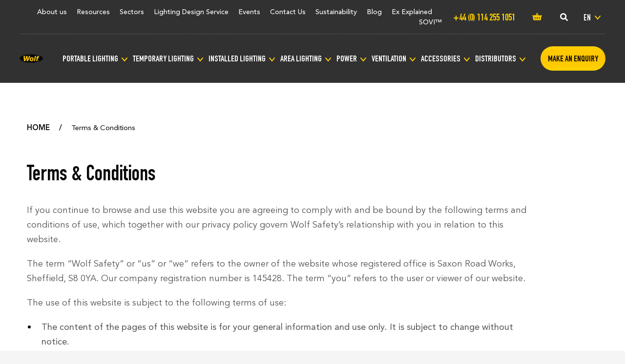

--- FILE ---
content_type: text/html; charset=utf-8
request_url: https://www.wolfsafety.com/terms-conditions
body_size: 19536
content:
<!DOCTYPE html>
<html dir="ltr" lang="en">
<head>
  <meta charset="UTF-8">
  <meta http-equiv="X-UA-Compatible" content="IE=edge">

  <link rel="dns-prefetch" href="//www.google-analytics.com">
  <link rel="dns-prefetch" href="https://www.googletagmanager.com/">
  <link rel="preload" href="/fonts/din_compressed/din_1451_engschrift.woff2" as="font" crossorigin="anonymous" />
  <link rel="preload" href="/fonts/avenir_compressed/avenir_medium.woff2" as="font" crossorigin="anonymous" />
  <link rel="preload" href="/fonts/avenir_compressed/avenir_book.woff2" as="font" crossorigin="anonymous" />
  <link rel="preload" href="/fonts/avenir_compressed/avenir_roman.woff2" as="font" crossorigin="anonymous" />
  <link rel="preload" href="/fonts/avenir_compressed/avenir_heavy.woff2" as="font" crossorigin="anonymous" />
  <title>Terms &amp; Conditions | Wolf Safety</title>
  <meta name="description" content="Wolf Safety terms and conditions">
  <meta name="author" content="Wolf Safety">
  <meta name="viewport" content="width=device-width, initial-scale=1">
  <meta name="csrf-param" content="authenticity_token" />
<meta name="csrf-token" content="430NjDcGmOlg9AxqcPwT9T3VToruYRsyU8ICxVhUYpPQ_DuBa-KDZOy-mZiEPPDzMIVFqTku_IwzyCooOB_0Ng" />
  
  <link rel="canonical" href="https://www.wolfsafety.com/terms-conditions" />

  <link rel="icon" href="/assets/favicon/favicon-568031509042fb3f90e3129d8489f9259ef0d7f8635cf0925394b5fc0a1ba68e.ico" sizes="any"><!-- 32×32 -->
<link rel="icon" href="/assets/favicon/favicon-fa5dac04303fd74e4c8aaa7733688ef2bb1c4c8fbef656709e48f24cf46c480e.svg" type="image/svg+xml">
<link rel="apple-touch-icon" href="/assets/favicon/apple-touch-icon-ac01619646b51df5037b578d0784822b7db82647287b889215e54e28c1c2e341.png"><!-- 180×180 -->
<link rel="manifest" href="/assets/favicon/site-4519571d978ac3c9c5e0862a1e59839d39633883c78498a7b7691fd9de227c5f.webmanifest">
<meta name="theme-color" content="#ffffff">

    <meta name="twitter:card" content="summary_large_image">
<meta name="twitter:site" content="@wolfsafety">
<meta name="twitter:title" content="Terms &amp; Conditions">
<meta name="twitter:description" content="Wolf Safety terms and conditions">
<meta name="twitter:image:src" content="https://www.wolfsafety.com/assets/application/social_sharing/twitter-7c4783d5365bb0608e7fa35f2ce894c3e18e8c8d8f476d1f00e70672be4b5a5c.png">

<meta property="og:title" content="Terms &amp; Conditions">
<meta property="og:type" content="article">
<meta property="og:url" content="https://www.wolfsafety.com/terms-conditions">
<meta property="og:description" content="Wolf Safety terms and conditions">
<meta property="og:site_name" content="Wolf Safety">
<meta property="og:image" content="https://www.wolfsafety.com/assets/application/social_sharing/facebook-0fd5620741e07f02b706d35edd6f6fbf8907a2bc47d9eb0084a893f60a8d3367.png">
<meta property="og:image:type" content="image/png" />
<meta property="og:image:alt" content="Wolf Safety logo" />
<meta property="og:image:width" content="1200" />
<meta property="og:image:height" content="630" />


  <script>
  window.dataLayer = window.dataLayer || [];
  function gtag() { dataLayer.push(arguments); }
  gtag('js', new Date());
</script>

<!-- Google Tag Manager -->
<script>(function(w,d,s,l,i){w[l]=w[l]||[];w[l].push({'gtm.start':
new Date().getTime(),event:'gtm.js'});var f=d.getElementsByTagName(s)[0],
j=d.createElement(s),dl=l!='dataLayer'?'&l='+l:'';j.async=true;j.src=
'https://www.googletagmanager.com/gtm.js?id='+i+dl;f.parentNode.insertBefore(j,f);
})(window,document,'script','dataLayer','GTM-N6LN6K');</script>
<!-- End Google Tag Manager -->


  <link type="text/css" rel="stylesheet" href="https://cdn.jsdelivr.net/gh/orestbida/cookieconsent@v2.8.0/dist/cookieconsent.css"/>
  <link rel="stylesheet" href="/assets/application/application-5a1c4537c852615b76a26edafa7da74aba8b06192e8622d274456c7e1e9501ef.css" data-turbo-track="reload" />

  <script type="importmap" data-turbo-track="reload">{
  "imports": {
    "application": "/assets/application-ecf8d8bcc30c10b9c0e567a52a6a233f6cebf52655f5214b3664e6398f89880e.js",
    "@hotwired/turbo-rails": "/assets/turbo.min-7ab2ea9f35bae4a4d65b552f9b93524099f267a8ba3a2e07002aaa7bff8ae4cf.js",
    "@hotwired/stimulus": "/assets/stimulus.min-2dae3fdcdb1a5ee8172d3dc02a2a10cd6d5f022cc7782b3888cedc06bab7388a.js",
    "@hotwired/stimulus-loading": "/assets/stimulus-loading-1fc59770fb1654500044afd3f5f6d7d00800e5be36746d55b94a2963a7a228aa.js",
    "lazysizes": "https://ga.jspm.io/npm:lazysizes@5.3.2/lazysizes.js",
    "@glidejs/glide": "https://ga.jspm.io/npm:@glidejs/glide@3.5.2/dist/glide.esm.js",
    "vanilla-cookieconsent": "https://ga.jspm.io/npm:vanilla-cookieconsent@2.8.0/dist/cookieconsent.js",
    "lodash/debounce": "https://ga.jspm.io/npm:lodash@4.17.21/debounce.js",
    "vue": "https://ga.jspm.io/npm:vue@3.2.45/dist/vue.esm-browser.prod.js",
    "vuex": "https://esm.sh/vuex@4.1.0?external=vue",
    "vue-slider-component": "https://esm.sh/vue-slider-component@4.1.0-beta.7?external=vue",
    "@vue/devtools-api": "https://ga.jspm.io/npm:@vue/devtools-api@6.4.5/lib/esm/index.js",
    "lodash/cloneDeep": "https://ga.jspm.io/npm:lodash@4.17.21/cloneDeep.js",
    "lodash/filter": "https://ga.jspm.io/npm:lodash@4.17.21/filter.js",
    "lodash/first": "https://ga.jspm.io/npm:lodash@4.17.21/first.js",
    "lodash/flatten": "https://ga.jspm.io/npm:lodash@4.17.21/flatten.js",
    "lodash/last": "https://ga.jspm.io/npm:lodash@4.17.21/last.js",
    "lodash/orderBy": "https://ga.jspm.io/npm:lodash@4.17.21/orderBy.js",
    "lodash/remove": "https://ga.jspm.io/npm:lodash@4.17.21/remove.js",
    "lodash/uniq": "https://ga.jspm.io/npm:lodash@4.17.21/uniq.js",
    "controllers/application": "/assets/controllers/application-368d98631bccbf2349e0d4f8269afb3fe9625118341966de054759d96ea86c7e.js",
    "controllers/button_animator_controller": "/assets/controllers/button_animator_controller-938b65a977dbe935a0c039a203364166204c95ee9a19ddbfe1449146374bb80c.js",
    "controllers/cookie_controller": "/assets/controllers/cookie_controller-c7a043e82ba2c0c0c399db684c627aa2937fb014f7f000471fde9c3a02e2f3c5.js",
    "controllers/gallery_controller": "/assets/controllers/gallery_controller-ca608d2e1d1347bcce2c53a8de9c486b020b04ded1f742f117f42901f057b7d5.js",
    "controllers/google_analytics_event_controller": "/assets/controllers/google_analytics_event_controller-3f35e794e48840d15ca83341ef449a9e8d90f8152bbdddce5fe706d8799e7d61.js",
    "controllers": "/assets/controllers/index-dea9baf6c154e834c028dd59106f8a42edca126665461507466676826a426f72.js",
    "controllers/language_switcher_controller": "/assets/controllers/language_switcher_controller-036a42fedfa4cb51ddc05acb6b39d62f848d8e667dab9363c5e4e30f8ddc760c.js",
    "controllers/map_controller": "/assets/controllers/map_controller-60ee177640602d055bf42e058bb4d4c22ed147bc31d36b47199d079dc1b9a403.js",
    "controllers/modal_controller": "/assets/controllers/modal_controller-93b975259da7418acb9d0ba483eafc24e839821cb82628f2f23b82b91f007c10.js",
    "controllers/pagination_controller": "/assets/controllers/pagination_controller-6823f3f76b83c1bf70026d6cd502c0ffcbe457c1e9ebf66917bb1f159f572a9c.js",
    "controllers/product_selector_controller": "/assets/controllers/product_selector_controller-9c6e386cc7f12c843174f72dcb33c57a695bf3189fc1b4e72203c884e7474832.js",
    "controllers/scrolling_controller": "/assets/controllers/scrolling_controller-10fcc54585b02e9d99cdc51f1538c10f838298925ae1e15ca1ef85dc1059de59.js",
    "controllers/search_controller": "/assets/controllers/search_controller-bda73049210fae0fc8c1cc5744e3817b63025954e7523dfb292c93f797309500.js",
    "controllers/sticky_nav_controller": "/assets/controllers/sticky_nav_controller-fbea890f506ca2d84e81a759c4e6959e8823da019bfdf21b42a7a20bec9598dc.js",
    "controllers/table_fade_controller": "/assets/controllers/table_fade_controller-2aa3a485785d9f8a955cbf9d25041a75e646323d96d49c824c0be59e12eefd6d.js",
    "legacy/focus-outlines": "/assets/legacy/focus-outlines-877c468b98f5421be4019f3b3bba0b2cafaf29272277bb6e7191ee420a3a636f.js",
    "legacy/header/console": "/assets/legacy/header/console-25906143c6340387be52e44e0810d94094e8f01a3414dfff981ccab5168a5332.js",
    "legacy/header/menu-button": "/assets/legacy/header/menu-button-41bc6fd5e0320700800b8372a8cdfed73b4fa27445d738d294303ec3a057e33b.js",
    "legacy/header/navigation": "/assets/legacy/header/navigation-2fe354599d4c05ba3d9b56685c1808c83cbc604a51ce3803731c72fbd67062a4.js",
    "legacy/header": "/assets/legacy/header-c80100b7d994d5ff11f8265a1ec871612b41dd8f9a0e1e6c10d3863edbe664dd.js",
    "modal-content-loaders/from-path": "/assets/modal-content-loaders/from-path-d68311d4680c38c33c2718603d002e16dab50583bbf15b5c5f1fea84d11e8693.js",
    "modal-content-loaders/from-scrape": "/assets/modal-content-loaders/from-scrape-f5965b2c28c89372b295ed56d73a1f80cececd83a6716643c8365b2c08f65f8d.js",
    "modal-content-loaders": "/assets/modal-content-loaders/index-1a9f352868a95560c4e36336d0faefcaa253ad8be3c1eb0d558c48cd741da612.js",
    "modal-content-loaders/video": "/assets/modal-content-loaders/video-5379f4580d678834df0b9260b391d8f5011e2ac310bf00510493f732c79b5abe.js",
    "product-selector/console": "/assets/product-selector/console-3031d5478c629bd90538e678198931e1c77c060dd67fb3d2b9f69c3a874b38a9.js",
    "product-selector/product-card": "/assets/product-selector/product-card-4606e60e1e9cbf2bbef2a59437054ee8b04071cfa8a6fb0e995284a707539208.js",
    "product-selector/product-group-card": "/assets/product-selector/product-group-card-3203dedd7fdbb441e457e499a9aba8c276dae2f8cf4bc71da478c5cdf1a6f6c4.js",
    "product-selector/product-group": "/assets/product-selector/product-group-6ccd98ad2dd39d0957433c9b2666e7d77697207fd3024760bc8159322e1ca09c.js",
    "product-selector/product": "/assets/product-selector/product-ca81746b0fc1ef11e454ae47db53506dd7667eb719d69cbbe6f100fcbc7d2509.js",
    "product-selector/question": "/assets/product-selector/question-2b5f99cb1c42aa425817638ff1c095e69c99b6a4ec56eae0cd91ea0fbddd8f1f.js",
    "product-selector/questions/checkboxes": "/assets/product-selector/questions/checkboxes-771f6cadbb12421bd66e3e3d51f50e7359965282d40722322c8c8c66e4a6aaaa.js",
    "product-selector/questions/dropdown": "/assets/product-selector/questions/dropdown-20e91075baa3dabc060ab152eff516e5eb87494a270f48ba0606713fd025e950.js",
    "product-selector/questions/search": "/assets/product-selector/questions/search-3749e201476fcd1cc38db331500ea4e4aff8efcc50111b4a527f415da01074e4.js",
    "product-selector/questions/slider": "/assets/product-selector/questions/slider-8a1d4ef6cd55398e761e12d12c5db1539c74a9e59f268e519faf0f3a6cb04df7.js",
    "product-selector/selector": "/assets/product-selector/selector-98707fc45e10121200f784a50950b217aff8ef5da0e3229ee2b353da54121af6.js",
    "product-selector/store": "/assets/product-selector/store-9069d172445735c70dd99f95dea1739c60ae4b1e23f9703d3b9db18327b0a7ad.js",
    "product-selector/tooltip": "/assets/product-selector/tooltip-393e7f978543f1d5cbaf1ddd4c2e4e6433bf5990d3c281efe1fc583fd350ee4c.js",
    "product-selector/utils/benchmark": "/assets/product-selector/utils/benchmark-fae28f870b0a63a2c5fa732ecdfc57f19895eafec3e9dbb8409a297d9e39c365.js"
  }
}</script>
<link rel="modulepreload" href="/assets/application-ecf8d8bcc30c10b9c0e567a52a6a233f6cebf52655f5214b3664e6398f89880e.js">
<link rel="modulepreload" href="/assets/turbo.min-7ab2ea9f35bae4a4d65b552f9b93524099f267a8ba3a2e07002aaa7bff8ae4cf.js">
<link rel="modulepreload" href="/assets/stimulus.min-2dae3fdcdb1a5ee8172d3dc02a2a10cd6d5f022cc7782b3888cedc06bab7388a.js">
<link rel="modulepreload" href="/assets/stimulus-loading-1fc59770fb1654500044afd3f5f6d7d00800e5be36746d55b94a2963a7a228aa.js">
<link rel="modulepreload" href="https://ga.jspm.io/npm:lazysizes@5.3.2/lazysizes.js">
<link rel="modulepreload" href="https://ga.jspm.io/npm:@glidejs/glide@3.5.2/dist/glide.esm.js">
<link rel="modulepreload" href="https://ga.jspm.io/npm:vanilla-cookieconsent@2.8.0/dist/cookieconsent.js">
<link rel="modulepreload" href="https://ga.jspm.io/npm:lodash@4.17.21/debounce.js">
<script src="/assets/es-module-shims.min-d89e73202ec09dede55fb74115af9c5f9f2bb965433de1c2446e1faa6dac2470.js" async="async" data-turbo-track="reload"></script>
<script type="module">import "application"</script>

  <script type="application/ld+json" id="loadcss">
{
  "@context": "http://schema.org",
  "@type": "LocalBusiness",
  "url": "https://www.wolfsafety.com/",
  "logo": "https://www.wolfsafety.com/assets/application/template/logo-47b481965e4bc8a8e67aa9a46f602c2ac9e006177465ccabf0a45f72852ed60e.svg",
  "name": "Wolf Safety",
  "image": "https://www.wolfsafety.com/assets/application/schema/logo-0fd5620741e07f02b706d35edd6f6fbf8907a2bc47d9eb0084a893f60a8d3367.png",
  "address": {
    "@type": "PostalAddress",
    "streetAddress": "Saxon Road Works",
    "addressLocality": "Sheffield",
    "addressRegion": "South Yorkshire",
    "postalCode": "S8 0YA"
  },
  "telephone" : "+44 (0) 114 255 1051",
  "faxNumber": "",
  "email": "info@wolfsafety.com",
  "contactPoint" : [
    {
      "@type" : "ContactPoint",
      "email" : "info@wolfsafety.com",
      "telephone" : "+44 (0) 114 255 1051",
      "contactType" : "sales"
    }
  ],
  "openingHours": "",
  "sameAs" : [
    "https://twitter.com/Wolfsafety",
    "https://www.linkedin.com/wolfsafety"
  ]
}
</script>

<script type="application/ld+json">
{
  "@context": "http://schema.org",
  "@type": "WebSite",
  "name" : "Wolf Safety",
  "alternateName" : "",
  "url": "https://www.wolfsafety.com/",
  "potentialAction": {
    "@type": "SearchAction",
    "target": "https://www.wolfsafety.com/search?q={search_term_string}",
    "query-input": "required name=search_term_string"
  }
}
</script>

<script type="application/ld+json">
{
  "@context": "http://schema.org",
  "@type": "BreadcrumbList",
  "itemListElement": [
  {
    "@type": "ListItem",
    "position": 1,
    "item": {
      "@id": "https://www.wolfsafety.com/",
      "name": "HOME"
    }
  },
  {
    "@type": "ListItem",
    "position": 2,
    "item": {
      "name": "Terms &amp; Conditions"
    }
  }
  ]
}
</script>




</head>
<body
  class="lang--en  "
  data-controller="modal cookie scrolling sticky-nav"
  data-modal-request-to-show-on-connect-value=""
  data-modal-video-cookies-allowed-value="false"
  data-cookie-revision-value="0"
  data-cookie-cookie-expiration-value="182"
  data-sticky-nav-target="body"
  data-sticky-nav-scroll-length-value="400"
  data-action="cookieConsentUpdated@window->modal#cookieConsentUpdated"
>

  <!-- Google Tag Manager (noscript) -->
<noscript><iframe src="https://www.googletagmanager.com/ns.html?id=GTM-N6LN6K"
height="0" width="0" style="display:none;visibility:hidden" title="Google tag manager"></iframe></noscript>
<!-- End Google Tag Manager (noscript) -->


  <noscript role="region" aria-label="Javascript functionality announcement">
    <section class="js-notice message message--alert">
      <p>This site requires a Javascript enabled browser. Please enable Javascript or upgrade your browser to access all the features.</p>
    </section>
  </noscript>

  <svg style="display: none" focusable="false" aria-hidden="true">
  <symbol id="svg--twitter" viewBox="0 0 50 50">
    <title id="title-twitter-icon">Share on Twitter</title>
    <path d="M44.716 14.535c.573 6.81-2.225 12.611-3.155 14.688-.926 2.077-5.515 11.251-18.486 14.905-12.973 3.648-23.075-3.725-23.075-3.725 9.102 1.147 14.833-4.228 14.833-4.228-7.739-.724-9.242-7.103-9.242-7.103 3.295.504 4.155-.356 4.155-.356-8.385-2.501-7.812-10.033-7.812-10.033 3.438 1.648 4.372 1.005 4.372 1.005-7.522-6.09-2.937-13.543-2.937-13.543 9.82 11.466 20.997 10.749 20.997 10.749-.286-2.488-.286-9.127 6.31-11.8 6.608-2.686 11.464 2.433 11.464 2.433 2.65-.165 7.194-2.617 7.194-2.617-.524 2.819-5.207 5.843-5.207 5.843 2.363-.166 5.875-1.646 5.875-1.646-.509 1.389-5.286 5.428-5.286 5.428z"/>
  </symbol>
  <symbol id="svg--facebook-square" viewBox="0 0 50 50">
    <title id="title-facebook-square-icon">Share on Facebook</title>
    <path d="M47.9,0H2.1C0.9,0,0,0.9,0,2.1v45.8C0,49.1,0.9,50,2.1,50h24.5V31.2h-6.2v-7.8h6.2v-6.2c0-6.5,4.1-9.6,9.9-9.6 c2.8,0,5.1,0.2,5.8,0.3v6.7l-4,0c-3.1,0-3.9,1.5-3.9,3.7v5.2h7.8l-1.6,7.8h-6.2L34.5,50h13.4c1.2,0,2.1-0.9,2.1-2.1V2.1 C50,0.9,49.1,0,47.9,0"/>
  </symbol>
  <symbol id="svg--linkedin-square" viewBox="0 0 50 50">
    <title id="title-linkedin-square-icon">Share on LinkedIn</title>
    <path d="M46.297 0h-42.606c-2.037 0-3.691 1.615-3.691 3.603v42.79c0 1.99 1.654 3.607 3.691 3.607h42.606c2.039 0 3.703-1.617 3.703-3.607v-42.79c0-1.988-1.664-3.603-3.703-3.603zm-31.297 43h-8v-24h8v24zm-3.88-27.516c-2.377 0-4.299-1.927-4.299-4.301 0-2.372 1.921-4.299 4.299-4.299 2.371 0 4.297 1.927 4.297 4.299 0 2.374-1.926 4.301-4.297 4.301zm31.88 27.516h-8v-11.996c0-2.769.098-6.328-3.703-6.328-3.859 0-4.297 3.014-4.297 6.127v12.197h-8v-24h8v3h-.304c.989-2 3.607-3.851 7.216-3.851 7.504 0 9.088 4.943 9.088 11.371v13.48z"/>
  </symbol>
  <symbol id="svg--menu" viewBox="0 0 100 73">
    <path d="M0,72.7V59.5h67.7v13.2H0z M0,43V29.8h100V43H0z M0,13.2V0h100v13.2H0z"/>
  </symbol>
  <symbol id="svg--arrow" viewBox="0 0 100 70">
    <path d="M47,68.6L1.1,14.3c-1.6-2-1.5-4.9,0.1-6.8l4.9-5.8c1.2-1.6,3.5-2,5.1-0.8C11.6,1,11.8,1.2,12,1.5l37.9,44.9L88,1.3
        c1.3-1.6,3.6-1.8,5.2-0.5c0.2,0.2,0.4,0.4,0.6,0.7l4.9,5.8c1.6,2,1.7,4.8,0.1,6.8L52.9,68.4c-0.3,0.3-0.6,0.6-1,0.9
        C50.3,70.4,48.2,70.1,47,68.6z"/>
  </symbol>
  <symbol id="svg--circle-arrow-right" viewBox="0 0 100 100">
    <path fill="currentColor" d="M50,100C22.4,100,0,77.6,0,50S22.4,0,50,0s50,22.4,50,50S77.6,100,50,100z M50,2.7C23.9,2.7,2.7,23.9,2.7,50
      c0,26.1,21.2,47.3,47.3,47.3S97.3,76.1,97.3,50C97.3,23.9,76.1,2.7,50,2.7z"/>
    <ellipse transform="matrix(0.7071 -0.7071 0.7071 0.7071 -20.7105 50.0002)" fill="#FFFFFF" fill-opacity="0.5" cx="50" cy="50" rx="47.3" ry="47.3"/>
    <path d="M44.6,67.9c-0.3,0-0.6-0.1-0.9-0.4c-0.5-0.5-0.5-1.2,0-1.7l15.1-15.1L43.8,35.6c-0.5-0.5-0.5-1.2,0-1.7
      s1.2-0.5,1.7,0l16,16c0.5,0.5,0.5,1.2,0,1.7l-16,16C45.2,67.8,44.9,67.9,44.6,67.9z"/>
  </symbol>
  <symbol id="svg--close" viewBox="0 0 100 100">
    <polygon points="50,61.7 11.7,100 0,88.3 38.3,50 0,11.7 11.7,0 50,38.3 88.3,0 100,11.7 61.7,50 100,88.3 88.3,100 	"/>
  </symbol>
  <symbol id="svg--search" viewBox="0 0 100 100">
    <path d="M97.6,85.9L75.6,64c10.6-16,8.8-37.8-5.2-51.9C62.6,4.3,52.3,0,41.2,0c-11,0-21.4,4.3-29.2,12.1S0,30.2,0,41.2
      s4.3,21.4,12.1,29.2c8,8,18.6,12.1,29.2,12.1c7.9,0,15.9-2.3,22.8-6.8l21.9,21.9c3.2,3.2,8.4,3.2,11.7,0
      C100.8,94.4,100.8,89.2,97.6,85.9z M23.7,58.8c-4.7-4.7-7.3-10.9-7.3-17.6c0-6.6,2.6-12.9,7.3-17.6s10.9-7.3,17.6-7.3
      c6.6,0,12.9,2.6,17.6,7.3c9.7,9.7,9.7,25.5,0,35.2C49.1,68.5,33.4,68.5,23.7,58.8z"/>
  </symbol>
  <symbol id="svg--phone" viewBox="0 0 16.6 16.6">
    <path d="M12.1,9.9C11,11,11,12.1,9.9,12.1c-1.1,0-2.2-1.1-3.3-2.2C5.5,8.8,4.4,7.7,4.4,6.6s1.1-1.1,2.2-2.2
        S4.4,0,3.3,0S0,3.3,0,3.3c0,2.2,2.3,6.7,4.4,8.8c2.1,2.1,6.6,4.4,8.8,4.4c0,0,3.3-2.2,3.3-3.3C16.6,12.1,13.2,8.8,12.1,9.9z"/>
  </symbol>
  <symbol id="svg--basket" viewBox="0 0 100 76">
    <path d="M96.3,25.8l0-0.1h-0.7H64.5L53.4,2.1c0,0-1-2.1-3.3-2.1c-2.2,0-3.3,1.7-3.3,1.7L35,25.6H4.3
      C1.9,25.6,0,27.6,0,30c0,2.4,1.9,4.3,4.3,4.3H7c0,0,0,0.1,0,0.1s3.5,34.2,4.2,37.2c0.6,3.1,3.2,4.2,3.2,4.2h36.4c0,0,31.6,0,33.9,0
      c2.3,0,3.3-3.3,3.3-3.3l5-38.1l0-0.1h2.6c2.4,0,4.3-1.9,4.3-4.3C100,27.8,98.4,26.1,96.3,25.8z M32.7,61.3L32.7,61.3
      c0,2.3-1.8,4-3.9,4c-2.2,0-4.3-1.7-4.3-3.9V44.5c0-2.2,2.1-4,4.3-4c2.1,0,3.9,1.8,3.9,3.9V61.3z M50.7,65.3c-2.3,0-4.4-1.7-4.4-3.9
      V44.5c0-2.2,2.1-4,4.3-4c2.1,0,3.9,1.8,3.9,3.9l0.1,17C54.6,63.6,52.9,65.3,50.7,65.3z M76.6,61.3L76.6,61.3c-0.1,2.3-1.8,4-4,4
      c-2.2,0-4.3-1.7-4.3-3.9V44.5c0-2.2,2.2-4,4.3-4c2.1,0,4,1.8,4,3.9V61.3z M50.1,3.3C51,3.3,51.7,4,51.7,5c0,0.9-0.7,1.6-1.6,1.6
      c-0.9,0-1.7-0.7-1.7-1.6C48.4,4,49.1,3.3,50.1,3.3z M50.1,12.4l6.2,13.2H43.4L50.1,12.4z"/>
  </symbol>
  <symbol id="svg--tick" viewBox="0 0 100 77">
    <path fill="#FFF" d="M100,15c0,1.7-0.6,3.2-1.8,4.4L51.5,66.1l-8.8,8.8c-1.2,1.2-2.7,1.8-4.4,1.8c-1.7,0-3.2-0.6-4.4-1.8l-8.8-8.8L1.8,42.7
    C0.6,41.5,0,40,0,38.3c0-1.7,0.6-3.2,1.8-4.4l8.8-8.8c1.2-1.2,2.7-1.8,4.4-1.8s3.2,0.6,4.4,1.8l19,19L80.6,1.8C81.8,0.6,83.3,0,85,0
      s3.2,0.6,4.4,1.8l8.8,8.8C99.4,11.8,100,13.2,100,15z"/>
  </symbol>
  <symbol id="svg--refresh" viewBox="0 0 100 100">
    <path d="M85.4,14.7C65.9-4.9,34.3-4.9,14.7,14.6s-19.6,51.2-0.1,70.7s51.2,19.6,70.7,0.1 c6.3-6.3,10.9-14.2,13.1-22.9h-13C78.5,82,57.1,92.2,37.6,85.3C18.1,78.4,7.9,57,14.8,37.5c5.3-15,19.5-25,35.3-25 c9.9,0,19.4,4,26.3,11.1L56.3,43.8h43.8V0L85.4,14.7z"/>
  </symbol>
  <symbol id="svg--pricetag" viewBox="0 0 100 94">
    <path d="M91.5,13.2v31.5L44,90.1c1.8,1.6,4,2.6,6.4,2.7c2.6-0.1,5.1-1,7-2.7L100,50V21.4L91.5,13.2z"/>
    <path d="M78.6,0H42.9L2.8,41.9C1,43.5,0.1,45.8,0,48.2c-0.1,2.6,0.9,5.2,2.7,7.1l27.6,27.6c1.7,1.7,4,2.6,6.4,2.8 c2.6-0.1,5.1-1.1,7-2.8l41.9-40V7.1L78.6,0z M71.7,22.9c-3.8,1.1-7.8-1-8.9-4.8c-1.1-3.8,1-7.8,4.8-8.9c3.8-1.1,7.8,1,8.9,4.8 c0.4,1.3,0.4,2.8,0,4.1C75.8,20.5,74,22.3,71.7,22.9z"/>
  </symbol>
  <symbol id="svg--loader" viewBox="0 0 42 42" >
    <g fill="none" fill-rule="evenodd">
      <g transform="translate(3 3)" stroke-width="4">
        <circle stroke="#FFF" stroke-opacity=".2" cx="18" cy="18" r="18"/>
        <path stroke="#FFF" d="M36 18c0-9.94-8.06-18-18-18">
          <animateTransform
              attributeName="transform"
              type="rotate"
              from="0 18 18"
              to="360 18 18"
              dur="1s"
              repeatCount="indefinite"/>
        </path>
      </g>
    </g>
  </symbol>
  <filter id="duotone_tealmidnight">
    <feColorMatrix type="matrix" result="grayscale"
      values="1 0 0 0 0
              1 0 0 0 0
              1 0 0 0 0
              0 0 0 1 0" />
    <feComponentTransfer in="grayscale" color-interpolation-filters="sRGB" result="duotone_teal_midnight">
      <feFuncR type="table" tableValues="0.0431372549 0.2431372549 "></feFuncR>
      <feFuncG type="table" tableValues="0.10588235294 0.6"></feFuncG>
      <feFuncB type="table" tableValues="0.11372549019 0.63529411764"></feFuncB>
      <feFuncA type="table" tableValues="0 1"></feFuncA>
    </feComponentTransfer>
  </filter>
</svg>


  <aside>
    <a href="#content" class="skip-content">skip to main content</a>
  </aside>

  <header class="page-header" data-sticky-nav-target="header">
    <div class="page-header__upper">
      <div class="wrapper__content-large">
        <nav class="nav nav__utility" aria-labelledby="desktop-secondary-navigation-text">
          <div id="desktop-secondary-navigation-text" class="visually-hidden">Secondary Navigation</div>
          <ul>
              <li>
    <a href="/about-us">About us</a>
  </li>
  <li>
    <a href="/resources">Resources</a>
  </li>
  <li>
    <a href="/sectors">Sectors</a>
  </li>
  <li>
    <a href="/lighting-design-service">Lighting Design Service</a>
  </li>
  <li>
    <a href="/events-space">Events</a>
  </li>
  <li>
    <a href="/contact-us">Contact Us</a>
  </li>
  <li>
    <a href="/about-us/sustainability">Sustainability</a>
  </li>
  <li>
    <a href="/resources/blog">Blog</a>
  </li>
  <li>
    <a href="/about-us/ex-explained">Ex Explained </a>
  </li>
  <li>
    <a href="/temporary-lighting/sovi">SOVI™</a>
  </li>

            
          </ul>
          <a href="tel:441142551051" class="page-header__phone" data-gtm-btn-desktop-tel>
            <span class="phone__icon">
              <svg focusable="false" aria-hidden="true">
                <use xlink:href="#svg--phone" aria-hidden="true"></use>
              </svg>
            </span>
            <p class="phone__number">+44 (0) 114 255 1051</p>
          </a>
        </nav>
      </div>
    </div>

    <div class="page-header__lower">
      <div class="wrapper__content-large page-header__lower-wrapper">
        <a href="/" class="page-header__logo">
          <img
            src="/assets/application/template/logo-47b481965e4bc8a8e67aa9a46f602c2ac9e006177465ccabf0a45f72852ed60e.svg"
            alt="Wolf Safety logo"
            role="img"
            aria-label="Wolf Safety logo"
          >
        </a>
        <a href="tel:441142551051" class="page-header__phone" data-gtm-btn-mobile-tel>
          <span class="phone__icon">
            <svg focusable="false" aria-hidden="true">
              <use xlink:href="#svg--phone" aria-hidden="true"></use>
            </svg>
          </span>
          <p class="phone__number">+44 (0) 114 255 1051</p>
        </a>
        <div
  class="
    page-header__basket
    
    
  "
  id="basket_link"
>
  <a
    href="/basket"
    aria-label="View your quote basket"
  >
    <span class="visually-hidden">Basket</span>
    <span class="page-header__basket-icon">
      <svg title="View your quote basket" focusable="false" aria-hidden="true">
        <use xlink:href="#svg--basket" aria-hidden="true"></use>
      </svg>
    </span>
  </a>
</div>

        <div class="page-header__enquiry">
          <a href="/enquiry-form" class="btn btn--brand btn--rounded" data-turbo="false" data-data-gtm-btn-mob-enquiry><span>Make an Enquiry</span></a>
        </div>
        <button
          class="btn--override page-header__menu"
          data-js="menu-toggle"
          aria-label="Navigation Menu"
          aria-controls="primary-navigation"
          aria-expanded="false"
        >
          <span class="visually-hidden">Main Menu</span>
          <svg class="menu-toggle__open" focusable="false" aria-hidden="true">
            <use xlink:href="#svg--menu" aria-hidden="true"></use>
          </svg>
          <svg class="menu-toggle__close" focusable="false" aria-hidden="true">
            <use xlink:href="#svg--close" aria-hidden="true"></use>
          </svg>
        </button>
        <div class="nav__slide-in">
          <div class="nav__overflow">
            <nav
  class="nav nav__primary"
  data-sticky-nav-target="primaryNav"
  data-js="primary-navigation"
  aria-labelledby="main-navigation-text"
  data-translation-aria-label-show="Show"
  data-translation-aria-label-hide="Hide">
  <div id="main-navigation-text" class="visually-hidden">Main Navigation</div>
  <ul>
    <li class="nav-li-level1 has-subnav"><a id="nav-link-100" aria-expanded="false" href="/portable-lighting">PORTABLE LIGHTING</a><button id="nav-toggle-100" class="subnav-toggle-button" aria-controls="nav-sublist-100" aria-expanded="false" aria-label="Show" aria-labelledby="nav-toggle-100 nav-link-100"><svg focusable="false" aria-hidden="true">
  <use
    xmlns:xlink="http://www.w3.org/1999/xlink"
    xlink:href="#svg--arrow"
    aria-hidden="true">
  </use>
</svg>
</button><ul class="nav-ul-level2" id="nav-sublist-100" aria-label="PORTABLE LIGHTING" data-js="data-nav-ul-level-2"><li class="nav-li-level2 has-subnav"><a id="nav-link-101" aria-expanded="false" href="/portable-lighting/torches">TORCHES</a><button id="nav-toggle-101" class="subnav-toggle-button" aria-controls="nav-sublist-101" aria-expanded="false" aria-label="Show" aria-labelledby="nav-toggle-101 nav-link-101"><svg focusable="false" aria-hidden="true">
  <use
    xmlns:xlink="http://www.w3.org/1999/xlink"
    xlink:href="#svg--arrow"
    aria-hidden="true">
  </use>
</svg>
</button><ul class="nav-ul-level3" id="nav-sublist-101" aria-label="TORCHES" data-js="data-nav-ul-level-3"><li class="nav-li-level3"><a href="/portable-lighting/torches/minis-and-micro">MINIS AND MICRO</a></li><li class="nav-li-level3"><a href="/portable-lighting/torches/atex-compact-safety-led-torch">ATEX COMPACT SAFETY LED TORCH</a></li><li class="nav-li-level3"><a href="/portable-lighting/torches/rechargeable-torch">RECHARGEABLE TORCH</a></li><li class="nav-li-level3"><a href="/portable-lighting/torches/atex-torch">ATEX TORCH</a></li><li class="nav-li-level3"><a href="/portable-lighting/torches/atex-safety-torch-with-led">ATEX SAFETY TORCH WITH LED</a></li></ul></li><li class="nav-li-level2 has-subnav"><a id="nav-link-109" aria-expanded="false" href="/portable-lighting/handlamps">HANDLAMPS</a><button id="nav-toggle-109" class="subnav-toggle-button" aria-controls="nav-sublist-109" aria-expanded="false" aria-label="Show" aria-labelledby="nav-toggle-109 nav-link-109"><svg focusable="false" aria-hidden="true">
  <use
    xmlns:xlink="http://www.w3.org/1999/xlink"
    xlink:href="#svg--arrow"
    aria-hidden="true">
  </use>
</svg>
</button><ul class="nav-ul-level3" id="nav-sublist-109" aria-label="HANDLAMPS" data-js="data-nav-ul-level-3"><li class="nav-li-level3"><a href="/portable-lighting/handlamps/wolflite-xt-rechargeable-led-handlamp">WOLFLITE® XT RECHARGEABLE LED HANDLAMP</a></li><li class="nav-li-level3"><a href="/portable-lighting/handlamps/wolflite-h-251aled-rechargeable-handlamp">WOLFLITE® H-251ALED RECHARGEABLE HANDLAMP</a></li><li class="nav-li-level3"><a href="/portable-lighting/handlamps/wolflite-h-251mk2-handlamp">WOLFLITE® H-251MK2 HANDLAMP</a></li><li class="nav-li-level3"><a href="/portable-lighting/handlamps/wolflite-h-4dcaled-handlamp">WOLFLITE® H-4DCALED HANDLAMP</a></li></ul></li><li class="nav-li-level2 has-subnav"><a id="nav-link-115" aria-expanded="false" href="/portable-lighting/headtorches">HEADTORCHES</a><button id="nav-toggle-115" class="subnav-toggle-button" aria-controls="nav-sublist-115" aria-expanded="false" aria-label="Show" aria-labelledby="nav-toggle-115 nav-link-115"><svg focusable="false" aria-hidden="true">
  <use
    xmlns:xlink="http://www.w3.org/1999/xlink"
    xlink:href="#svg--arrow"
    aria-hidden="true">
  </use>
</svg>
</button><ul class="nav-ul-level3" id="nav-sublist-115" aria-label="HEADTORCHES" data-js="data-nav-ul-level-3"><li class="nav-li-level3"><a href="/portable-lighting/headtorches/atex-led-ht-400z0-headtorch">ATEX LED HT-400Z0 HEADTORCH</a></li><li class="nav-li-level3"><a href="/portable-lighting/headtorches/atex-led-ht-650-zone-0-headtorch">ATEX LED HT-650 ZONE 0 HEADTORCH</a></li></ul></li><li class="nav-li-level2 has-subnav"><a id="nav-link-119" aria-expanded="false" href="/portable-lighting/warning-lights">WARNING LIGHTS</a><button id="nav-toggle-119" class="subnav-toggle-button" aria-controls="nav-sublist-119" aria-expanded="false" aria-label="Show" aria-labelledby="nav-toggle-119 nav-link-119"><svg focusable="false" aria-hidden="true">
  <use
    xmlns:xlink="http://www.w3.org/1999/xlink"
    xlink:href="#svg--arrow"
    aria-hidden="true">
  </use>
</svg>
</button><ul class="nav-ul-level3" id="nav-sublist-119" aria-label="WARNING LIGHTS" data-js="data-nav-ul-level-3"><li class="nav-li-level3"><a href="/portable-lighting/warning-lights/markerlite">MARKERLITE</a></li><li class="nav-li-level3"><a href="/portable-lighting/warning-lights/hazard-lamp">HAZARD LAMP</a></li></ul></li></ul></li><li class="nav-li-level1 has-subnav"><a id="nav-link-124" aria-expanded="false" href="/temporary-lighting">TEMPORARY LIGHTING</a><button id="nav-toggle-124" class="subnav-toggle-button" aria-controls="nav-sublist-124" aria-expanded="false" aria-label="Show" aria-labelledby="nav-toggle-124 nav-link-124"><svg focusable="false" aria-hidden="true">
  <use
    xmlns:xlink="http://www.w3.org/1999/xlink"
    xlink:href="#svg--arrow"
    aria-hidden="true">
  </use>
</svg>
</button><ul class="nav-ul-level2" id="nav-sublist-124" aria-label="TEMPORARY LIGHTING" data-js="data-nav-ul-level-2"><li class="nav-li-level2 has-subnav"><a id="nav-link-129" aria-expanded="false" href="/temporary-lighting/linkex-temporary-luminaires-floodlites">LINKEx™ TEMPORARY LUMINAIRES &amp; FLOODLITES</a><button id="nav-toggle-129" class="subnav-toggle-button" aria-controls="nav-sublist-129" aria-expanded="false" aria-label="Show" aria-labelledby="nav-toggle-129 nav-link-129"><svg focusable="false" aria-hidden="true">
  <use
    xmlns:xlink="http://www.w3.org/1999/xlink"
    xlink:href="#svg--arrow"
    aria-hidden="true">
  </use>
</svg>
</button><ul class="nav-ul-level3" id="nav-sublist-129" aria-label="LINKEx™ TEMPORARY LUMINAIRES &amp; FLOODLITES" data-js="data-nav-ul-level-3"><li class="nav-li-level3"><a href="/temporary-lighting/linkex-temporary-luminaires-floodlites/linkex-led-temporary-luminaire">LINKEX™ LED TEMPORARY LUMINAIRE</a></li><li class="nav-li-level3"><a href="/temporary-lighting/linkex-temporary-luminaires-floodlites/linkex-led-atex-emergency-temporary-luminaire">LINKEX™ LED ATEX EMERGENCY TEMPORARY LUMINAIRE</a></li><li class="nav-li-level3"><a href="/temporary-lighting/linkex-temporary-luminaires-floodlites/linkex-wf-250xl-led-floodlite">LINKEX™ WF-250XL LED FLOODLITE</a></li><li class="nav-li-level3"><a href="/temporary-lighting/linkex-temporary-luminaires-floodlites/linkex-wf-300xl-led-floodlite">LINKEX™ WF-300XL LED FLOODLITE</a></li></ul></li><li class="nav-li-level2 has-subnav"><a id="nav-link-134" aria-expanded="false" href="/temporary-lighting/linkex-tank-lighting-kits">LINKEx™ TANK LIGHTING KITS</a><button id="nav-toggle-134" class="subnav-toggle-button" aria-controls="nav-sublist-134" aria-expanded="false" aria-label="Show" aria-labelledby="nav-toggle-134 nav-link-134"><svg focusable="false" aria-hidden="true">
  <use
    xmlns:xlink="http://www.w3.org/1999/xlink"
    xlink:href="#svg--arrow"
    aria-hidden="true">
  </use>
</svg>
</button><ul class="nav-ul-level3" id="nav-sublist-134" aria-label="LINKEx™ TANK LIGHTING KITS" data-js="data-nav-ul-level-3"><li class="nav-li-level3"><a href="/temporary-lighting/linkex-tank-lighting-kits/linkex-atex-tank-lighting-kits">LINKEx™ ATEX TANK LIGHTING KITS</a></li></ul></li><li class="nav-li-level2 has-subnav"><a id="nav-link-136" aria-expanded="false" href="/temporary-lighting/handheld-leadlamps">HANDHELD LEADLAMPS</a><button id="nav-toggle-136" class="subnav-toggle-button" aria-controls="nav-sublist-136" aria-expanded="false" aria-label="Show" aria-labelledby="nav-toggle-136 nav-link-136"><svg focusable="false" aria-hidden="true">
  <use
    xmlns:xlink="http://www.w3.org/1999/xlink"
    xlink:href="#svg--arrow"
    aria-hidden="true">
  </use>
</svg>
</button><ul class="nav-ul-level3" id="nav-sublist-136" aria-label="HANDHELD LEADLAMPS" data-js="data-nav-ul-level-3"><li class="nav-li-level3"><a href="/temporary-lighting/handheld-leadlamps/ty-300-portable-atex-led-inspection-light">TY-300 PORTABLE ATEX LED INSPECTION LIGHT</a></li></ul></li><li class="nav-li-level2 has-subnav"><a id="nav-link-138" aria-expanded="false" href="/temporary-lighting/airlamps">AIRLAMPS</a><button id="nav-toggle-138" class="subnav-toggle-button" aria-controls="nav-sublist-138" aria-expanded="false" aria-label="Show" aria-labelledby="nav-toggle-138 nav-link-138"><svg focusable="false" aria-hidden="true">
  <use
    xmlns:xlink="http://www.w3.org/1999/xlink"
    xlink:href="#svg--arrow"
    aria-hidden="true">
  </use>
</svg>
</button><ul class="nav-ul-level3" id="nav-sublist-138" aria-label="AIRLAMPS" data-js="data-nav-ul-level-3"><li class="nav-li-level3"><a href="/temporary-lighting/airlamps/atex-turbolite">ATEX TURBOLITE</a></li></ul></li><li class="nav-li-level2 has-subnav"><a id="nav-link-142" aria-expanded="false" href="/temporary-lighting/rechargeable-floodlights-and-worklights">RECHARGEABLE FLOODLIGHTS AND WORKLIGHTS</a><button id="nav-toggle-142" class="subnav-toggle-button" aria-controls="nav-sublist-142" aria-expanded="false" aria-label="Show" aria-labelledby="nav-toggle-142 nav-link-142"><svg focusable="false" aria-hidden="true">
  <use
    xmlns:xlink="http://www.w3.org/1999/xlink"
    xlink:href="#svg--arrow"
    aria-hidden="true">
  </use>
</svg>
</button><ul class="nav-ul-level3" id="nav-sublist-142" aria-label="RECHARGEABLE FLOODLIGHTS AND WORKLIGHTS" data-js="data-nav-ul-level-3"><li class="nav-li-level3"><a href="/temporary-lighting/rechargeable-floodlights-and-worklights/atex-iecex-led-worklite">ATEX/IECEx LED WORKLITE™</a></li><li class="nav-li-level3"><a href="/temporary-lighting/rechargeable-floodlights-and-worklights/atex-zone-0-flood-banks">ATEX ZONE 0 FLOOD BANKS</a></li></ul></li><li class="nav-li-level2"><a href="/temporary-lighting/sovi">SOVI™</a></li></ul></li><li class="nav-li-level1 has-subnav"><a id="nav-link-201" aria-expanded="false" href="/installed-lighting">INSTALLED LIGHTING</a><button id="nav-toggle-201" class="subnav-toggle-button" aria-controls="nav-sublist-201" aria-expanded="false" aria-label="Show" aria-labelledby="nav-toggle-201 nav-link-201"><svg focusable="false" aria-hidden="true">
  <use
    xmlns:xlink="http://www.w3.org/1999/xlink"
    xlink:href="#svg--arrow"
    aria-hidden="true">
  </use>
</svg>
</button><ul class="nav-ul-level2" id="nav-sublist-201" aria-label="INSTALLED LIGHTING" data-js="data-nav-ul-level-2"><li class="nav-li-level2 has-subnav"><a id="nav-link-202" aria-expanded="false" href="/installed-lighting/linears">LINEARS</a><button id="nav-toggle-202" class="subnav-toggle-button" aria-controls="nav-sublist-202" aria-expanded="false" aria-label="Show" aria-labelledby="nav-toggle-202 nav-link-202"><svg focusable="false" aria-hidden="true">
  <use
    xmlns:xlink="http://www.w3.org/1999/xlink"
    xlink:href="#svg--arrow"
    aria-hidden="true">
  </use>
</svg>
</button><ul class="nav-ul-level3" id="nav-sublist-202" aria-label="LINEARS" data-js="data-nav-ul-level-3"><li class="nav-li-level3"><a href="/installed-lighting/linears/lmx-linear-dlo">LMX LINEAR DLO</a></li><li class="nav-li-level3"><a href="/installed-lighting/linears/lmx-linear-ffa">LMX LINEAR FFA</a></li><li class="nav-li-level3"><a href="/installed-lighting/linears/lmxe-emergency-linear-dlo">LMXE EMERGENCY LINEAR DLO</a></li><li class="nav-li-level3"><a href="/installed-lighting/linears/lmxe-emergency-linear-ffa">LMXE EMERGENCY LINEAR FFA</a></li></ul></li><li class="nav-li-level2 has-subnav"><a id="nav-link-207" aria-expanded="false" href="/installed-lighting/floodlights">FLOODLIGHTS</a><button id="nav-toggle-207" class="subnav-toggle-button" aria-controls="nav-sublist-207" aria-expanded="false" aria-label="Show" aria-labelledby="nav-toggle-207 nav-link-207"><svg focusable="false" aria-hidden="true">
  <use
    xmlns:xlink="http://www.w3.org/1999/xlink"
    xlink:href="#svg--arrow"
    aria-hidden="true">
  </use>
</svg>
</button><ul class="nav-ul-level3" id="nav-sublist-207" aria-label="FLOODLIGHTS" data-js="data-nav-ul-level-3"><li class="nav-li-level3"><a href="/installed-lighting/floodlights/lfx1-floodlite">LFX1 FLOODLITE</a></li><li class="nav-li-level3"><a href="/installed-lighting/floodlights/lfx2-floodlite">LFX2 FLOODLITE</a></li></ul></li><li class="nav-li-level2 has-subnav"><a id="nav-link-211" aria-expanded="false" href="/installed-lighting/highbay">HIGHBAY</a><button id="nav-toggle-211" class="subnav-toggle-button" aria-controls="nav-sublist-211" aria-expanded="false" aria-label="Show" aria-labelledby="nav-toggle-211 nav-link-211"><svg focusable="false" aria-hidden="true">
  <use
    xmlns:xlink="http://www.w3.org/1999/xlink"
    xlink:href="#svg--arrow"
    aria-hidden="true">
  </use>
</svg>
</button><ul class="nav-ul-level3" id="nav-sublist-211" aria-label="HIGHBAY" data-js="data-nav-ul-level-3"><li class="nav-li-level3"><a href="/installed-lighting/highbay/lhx1-highbay">LHX1 HIGHBAY</a></li><li class="nav-li-level3"><a href="/installed-lighting/highbay/lhx2-highbay">LHX2 HIGHBAY</a></li></ul></li><li class="nav-li-level2 has-subnav"><a id="nav-link-215" aria-expanded="false" href="/installed-lighting/bulkhead">BULKHEAD</a><button id="nav-toggle-215" class="subnav-toggle-button" aria-controls="nav-sublist-215" aria-expanded="false" aria-label="Show" aria-labelledby="nav-toggle-215 nav-link-215"><svg focusable="false" aria-hidden="true">
  <use
    xmlns:xlink="http://www.w3.org/1999/xlink"
    xlink:href="#svg--arrow"
    aria-hidden="true">
  </use>
</svg>
</button><ul class="nav-ul-level3" id="nav-sublist-215" aria-label="BULKHEAD" data-js="data-nav-ul-level-3"><li class="nav-li-level3"><a href="/installed-lighting/bulkhead/lbx-bulkhead">LBX BULKHEAD</a></li><li class="nav-li-level3"><a href="/installed-lighting/bulkhead/lbxe-emergency-bulkhead">LBXE EMERGENCY BULKHEAD</a></li></ul></li><li class="nav-li-level2"><a href="/installed-lighting/directional-linear-optics-dlo">DIRECTIONAL LINEAR OPTICS (DLO)</a></li></ul></li><li class="nav-li-level1 has-subnav"><a id="nav-link-321" aria-expanded="false" href="/area-lighting">AREA LIGHTING</a><button id="nav-toggle-321" class="subnav-toggle-button" aria-controls="nav-sublist-321" aria-expanded="false" aria-label="Show" aria-labelledby="nav-toggle-321 nav-link-321"><svg focusable="false" aria-hidden="true">
  <use
    xmlns:xlink="http://www.w3.org/1999/xlink"
    xlink:href="#svg--arrow"
    aria-hidden="true">
  </use>
</svg>
</button><ul class="nav-ul-level2" id="nav-sublist-321" aria-label="AREA LIGHTING" data-js="data-nav-ul-level-2"><li class="nav-li-level2"><a href="/area-lighting/atex-towerlite">ATEX TOWERLITE</a></li><li class="nav-li-level2"><a href="/area-lighting/wal-area-light">WAL AREA LIGHT</a></li></ul></li><li class="nav-li-level1 has-subnav"><a id="nav-link-241" aria-expanded="false" href="/power-distribution">POWER</a><button id="nav-toggle-241" class="subnav-toggle-button" aria-controls="nav-sublist-241" aria-expanded="false" aria-label="Show" aria-labelledby="nav-toggle-241 nav-link-241"><svg focusable="false" aria-hidden="true">
  <use
    xmlns:xlink="http://www.w3.org/1999/xlink"
    xlink:href="#svg--arrow"
    aria-hidden="true">
  </use>
</svg>
</button><ul class="nav-ul-level2" id="nav-sublist-241" aria-label="POWER" data-js="data-nav-ul-level-2"><li class="nav-li-level2 has-subnav"><a id="nav-link-242" aria-expanded="false" href="/power-distribution/transformers">TRANSFORMERS</a><button id="nav-toggle-242" class="subnav-toggle-button" aria-controls="nav-sublist-242" aria-expanded="false" aria-label="Show" aria-labelledby="nav-toggle-242 nav-link-242"><svg focusable="false" aria-hidden="true">
  <use
    xmlns:xlink="http://www.w3.org/1999/xlink"
    xlink:href="#svg--arrow"
    aria-hidden="true">
  </use>
</svg>
</button><ul class="nav-ul-level3" id="nav-sublist-242" aria-label="TRANSFORMERS" data-js="data-nav-ul-level-3"><li class="nav-li-level3"><a href="/power-distribution/transformers/stainless-steel-transformer">STAINLESS STEEL TRANSFORMER </a></li><li class="nav-li-level3"><a href="/power-distribution/transformers/grp-transformer">GRP TRANSFORMER</a></li></ul></li><li class="nav-li-level2 has-subnav"><a id="nav-link-245" aria-expanded="false" href="/power-distribution/splitter-boxes">SPLITTER BOXES</a><button id="nav-toggle-245" class="subnav-toggle-button" aria-controls="nav-sublist-245" aria-expanded="false" aria-label="Show" aria-labelledby="nav-toggle-245 nav-link-245"><svg focusable="false" aria-hidden="true">
  <use
    xmlns:xlink="http://www.w3.org/1999/xlink"
    xlink:href="#svg--arrow"
    aria-hidden="true">
  </use>
</svg>
</button><ul class="nav-ul-level3" id="nav-sublist-245" aria-label="SPLITTER BOXES" data-js="data-nav-ul-level-3"><li class="nav-li-level3"><a href="/power-distribution/splitter-boxes/atex-splitter-box">ATEX SPLITTER BOX</a></li></ul></li><li class="nav-li-level2 has-subnav"><a id="nav-link-247" aria-expanded="false" href="/power-distribution/cable-reels">CABLE REELS</a><button id="nav-toggle-247" class="subnav-toggle-button" aria-controls="nav-sublist-247" aria-expanded="false" aria-label="Show" aria-labelledby="nav-toggle-247 nav-link-247"><svg focusable="false" aria-hidden="true">
  <use
    xmlns:xlink="http://www.w3.org/1999/xlink"
    xlink:href="#svg--arrow"
    aria-hidden="true">
  </use>
</svg>
</button><ul class="nav-ul-level3" id="nav-sublist-247" aria-label="CABLE REELS" data-js="data-nav-ul-level-3"><li class="nav-li-level3"><a href="/power-distribution/cable-reels/atex-cable-reel">ATEX CABLE REEL</a></li></ul></li><li class="nav-li-level2 has-subnav"><a id="nav-link-249" aria-expanded="false" href="/power-distribution/extension-cables">EXTENSION CABLES</a><button id="nav-toggle-249" class="subnav-toggle-button" aria-controls="nav-sublist-249" aria-expanded="false" aria-label="Show" aria-labelledby="nav-toggle-249 nav-link-249"><svg focusable="false" aria-hidden="true">
  <use
    xmlns:xlink="http://www.w3.org/1999/xlink"
    xlink:href="#svg--arrow"
    aria-hidden="true">
  </use>
</svg>
</button><ul class="nav-ul-level3" id="nav-sublist-249" aria-label="EXTENSION CABLES" data-js="data-nav-ul-level-3"><li class="nav-li-level3"><a href="/power-distribution/extension-cables/atex-extension-cables">ATEX EXTENSION CABLES</a></li></ul></li></ul></li><li class="nav-li-level1 has-subnav"><a id="nav-link-227" aria-expanded="false" href="/ventilation">VENTILATION</a><button id="nav-toggle-227" class="subnav-toggle-button" aria-controls="nav-sublist-227" aria-expanded="false" aria-label="Show" aria-labelledby="nav-toggle-227 nav-link-227"><svg focusable="false" aria-hidden="true">
  <use
    xmlns:xlink="http://www.w3.org/1999/xlink"
    xlink:href="#svg--arrow"
    aria-hidden="true">
  </use>
</svg>
</button><ul class="nav-ul-level2" id="nav-sublist-227" aria-label="VENTILATION" data-js="data-nav-ul-level-2"><li class="nav-li-level2 has-subnav"><a id="nav-link-228" aria-expanded="false" href="/ventilation/fans-ventilators">FANS / VENTILATORS</a><button id="nav-toggle-228" class="subnav-toggle-button" aria-controls="nav-sublist-228" aria-expanded="false" aria-label="Show" aria-labelledby="nav-toggle-228 nav-link-228"><svg focusable="false" aria-hidden="true">
  <use
    xmlns:xlink="http://www.w3.org/1999/xlink"
    xlink:href="#svg--arrow"
    aria-hidden="true">
  </use>
</svg>
</button><ul class="nav-ul-level3" id="nav-sublist-228" aria-label="FANS / VENTILATORS" data-js="data-nav-ul-level-3"><li class="nav-li-level3"><a href="/ventilation/fans-ventilators/20cm-fan-ventilator">20cm FAN/VENTILATOR</a></li><li class="nav-li-level3"><a href="/ventilation/fans-ventilators/30cm-fan-ventilator">30cm FAN/VENTILATOR</a></li><li class="nav-li-level3"><a href="/ventilation/fans-ventilators/40cm-fan-ventilator">40cm FAN/VENTILATOR</a></li></ul></li><li class="nav-li-level2 has-subnav"><a id="nav-link-232" aria-expanded="false" href="/ventilation/venturi">VENTURI</a><button id="nav-toggle-232" class="subnav-toggle-button" aria-controls="nav-sublist-232" aria-expanded="false" aria-label="Show" aria-labelledby="nav-toggle-232 nav-link-232"><svg focusable="false" aria-hidden="true">
  <use
    xmlns:xlink="http://www.w3.org/1999/xlink"
    xlink:href="#svg--arrow"
    aria-hidden="true">
  </use>
</svg>
</button><ul class="nav-ul-level3" id="nav-sublist-232" aria-label="VENTURI" data-js="data-nav-ul-level-3"><li class="nav-li-level3"><a href="/ventilation/venturi/venturi-cones">VENTURI CONES</a></li></ul></li></ul></li><li class="nav-li-level1 has-subnav"><a id="nav-link-252" aria-expanded="false" href="/accessories">ACCESSORIES</a><button id="nav-toggle-252" class="subnav-toggle-button" aria-controls="nav-sublist-252" aria-expanded="false" aria-label="Show" aria-labelledby="nav-toggle-252 nav-link-252"><svg focusable="false" aria-hidden="true">
  <use
    xmlns:xlink="http://www.w3.org/1999/xlink"
    xlink:href="#svg--arrow"
    aria-hidden="true">
  </use>
</svg>
</button><ul class="nav-ul-level2" id="nav-sublist-252" aria-label="ACCESSORIES" data-js="data-nav-ul-level-2"><li class="nav-li-level2 has-subnav"><a id="nav-link-258" aria-expanded="false" href="/accessories/portable-accessories">PORTABLE ACCESSORIES</a><button id="nav-toggle-258" class="subnav-toggle-button" aria-controls="nav-sublist-258" aria-expanded="false" aria-label="Show" aria-labelledby="nav-toggle-258 nav-link-258"><svg focusable="false" aria-hidden="true">
  <use
    xmlns:xlink="http://www.w3.org/1999/xlink"
    xlink:href="#svg--arrow"
    aria-hidden="true">
  </use>
</svg>
</button><ul class="nav-ul-level3" id="nav-sublist-258" aria-label="PORTABLE ACCESSORIES" data-js="data-nav-ul-level-3"><li class="nav-li-level3"><a href="/accessories/portable-accessories/markerlite-accessories">MARKERLITE ACCESSORIES</a></li><li class="nav-li-level3"><a href="/accessories/portable-accessories/helmet-brackets-for-wolf-mini-and-midi-torches">HELMET BRACKETS FOR WOLF MINI AND MIDI TORCHES</a></li><li class="nav-li-level3"><a href="/accessories/portable-accessories/charger-rc-200h-rc-200l">CHARGER RC-200H/RC-200L</a></li><li class="nav-li-level3"><a href="/accessories/portable-accessories/rechargeable-torch-charger-bank">RECHARGEABLE TORCH CHARGER BANK</a></li><li class="nav-li-level3"><a href="/accessories/portable-accessories/handlamp-led-module-h-84p">HANDLAMP LED MODULE H-84P</a></li><li class="nav-li-level3"><a href="/accessories/portable-accessories/handlamp-led-module-h-88p">HANDLAMP LED MODULE H-88P</a></li><li class="nav-li-level3"><a href="/accessories/portable-accessories/mod-nvg-compatible-filter">MOD NVG COMPATIBLE FILTER</a></li><li class="nav-li-level3"><a href="/accessories/portable-accessories/toplite-t3-searchlight-charger">TOPLITE T3 SEARCHLIGHT CHARGER</a></li><li class="nav-li-level3"><a href="/accessories/portable-accessories/xt-handlamp-charger-bank">XT HANDLAMP CHARGER BANK</a></li><li class="nav-li-level3"><a href="/accessories/portable-accessories/charger-c-251-lv-hv-hve">CHARGER C-251 LV/HV/HVE</a></li><li class="nav-li-level3"><a href="/accessories/portable-accessories/led-torch-module-tp-300">LED TORCH MODULE TP-300</a></li></ul></li><li class="nav-li-level2 has-subnav"><a id="nav-link-272" aria-expanded="false" href="/accessories/temporary-accessories">TEMPORARY ACCESSORIES</a><button id="nav-toggle-272" class="subnav-toggle-button" aria-controls="nav-sublist-272" aria-expanded="false" aria-label="Show" aria-labelledby="nav-toggle-272 nav-link-272"><svg focusable="false" aria-hidden="true">
  <use
    xmlns:xlink="http://www.w3.org/1999/xlink"
    xlink:href="#svg--arrow"
    aria-hidden="true">
  </use>
</svg>
</button><ul class="nav-ul-level3" id="nav-sublist-272" aria-label="TEMPORARY ACCESSORIES" data-js="data-nav-ul-level-3"><li class="nav-li-level3"><a href="/accessories/temporary-accessories/wl-50-accessories">WL-50 ACCESSORIES </a></li><li class="nav-li-level3"><a href="/accessories/temporary-accessories/lx-400-accessories">LX-400 ACCESSORIES</a></li><li class="nav-li-level3"><a href="/accessories/temporary-accessories/wf-300xl-wf-250xl-accessories">WF-300XL / WF-250XL ACCESSORIES</a></li><li class="nav-li-level3"><a href="/accessories/temporary-accessories/tripod-stands">TRIPOD STANDS</a></li><li class="nav-li-level3"><a href="/accessories/temporary-accessories/airlamp-accessories">AIRLAMP ACCESSORIES</a></li><li class="nav-li-level3"><a href="/accessories/temporary-accessories/flood-bank-stands">FLOOD BANK STANDS</a></li><li class="nav-li-level3"><a href="/accessories/temporary-accessories/sp-600-accessories">SP-600 ACCESSORIES</a></li></ul></li></ul></li><li class="nav-li-level1 has-subnav"><a id="nav-link-279" aria-expanded="false" href="/distributors">DISTRIBUTORS</a><button id="nav-toggle-279" class="subnav-toggle-button" aria-controls="nav-sublist-279" aria-expanded="false" aria-label="Show" aria-labelledby="nav-toggle-279 nav-link-279"><svg focusable="false" aria-hidden="true">
  <use
    xmlns:xlink="http://www.w3.org/1999/xlink"
    xlink:href="#svg--arrow"
    aria-hidden="true">
  </use>
</svg>
</button><ul class="nav-ul-level2" id="nav-sublist-279" aria-label="DISTRIBUTORS" data-js="data-nav-ul-level-2"><li class="nav-li-level2"><a href="/distributors/europe">EUROPE</a></li><li class="nav-li-level2"><a href="/distributors/north-america">NORTH AMERICA</a></li><li class="nav-li-level2"><a href="/distributors/south-america">SOUTH AMERICA</a></li><li class="nav-li-level2"><a href="/distributors/africa">AFRICA</a></li><li class="nav-li-level2"><a href="/distributors/asia">ASIA</a></li><li class="nav-li-level2"><a href="/distributors/middle-east">MIDDLE EAST</a></li><li class="nav-li-level2"><a href="/distributors/australia">AUSTRALIA</a></li></ul></li>
  </ul>
</nav>

<nav class="nav nav__utility nav__utility--mobile" aria-labelledby="slide-in-secondary-navigation-text">
  <div id="slide-in-secondary-navigation-text" class="visually-hidden">Secondary Navigation</div>
  <ul>
      <li>
    <a href="/about-us">About us</a>
  </li>
  <li>
    <a href="/resources">Resources</a>
  </li>
  <li>
    <a href="/sectors">Sectors</a>
  </li>
  <li>
    <a href="/lighting-design-service">Lighting Design Service</a>
  </li>
  <li>
    <a href="/events-space">Events</a>
  </li>
  <li>
    <a href="/contact-us">Contact Us</a>
  </li>
  <li>
    <a href="/about-us/sustainability">Sustainability</a>
  </li>
  <li>
    <a href="/resources/blog">Blog</a>
  </li>
  <li>
    <a href="/about-us/ex-explained">Ex Explained </a>
  </li>
  <li>
    <a href="/temporary-lighting/sovi">SOVI™</a>
  </li>

    
  </ul>
</nav>
<nav
  class="language-switcher"
  data-controller="language-switcher"
  data-action="
    touchstart@window->language-switcher#handleTouch:!passive
    keydown@window->language-switcher#handleKeyDown
    resize@window->language-switcher#checkViewportWidth
    mouseenter->language-switcher#handleMouseEnter
    mouseleave->language-switcher#handleMouseLeave
    click->language-switcher#handleClick
  "
>
  <div class="visually-hidden">Select language</div>
  <button
    aria-label="Selected language: English"
    aria-haspopup="true"
    aria-owns="language-menu-navigation"
    class="btn btn--override language-switcher__button"
  >
    <span>en</span>
    <svg
      data-language-switcher-target="arrow"
      focusable="false"
      aria-hidden="true"
    >
      <use
        xmlns:xlink="http://www.w3.org/1999/xlink"
        xlink:href="#svg--arrow"
        aria-hidden="true">
      </use>
    </svg>
  </button>
  <ul
    id="language-menu-navigation"
    class="language-switcher__list"
    data-language-switcher-target="list"
    aria-expanded="false"
    role="menu"
  >
      <li
        class=""
        lang="de"
        role="menuitem"
      >
        <a href="https://www.wolfsafety.com/de">
          <span class="visually-hidden">Deutsch</span>
          <span aria-hidden="true">de</span>
        </a>
      </option>
      <li
        class="selected"
        lang="en"
        role="menuitem"
      >
        <a href="https://www.wolfsafety.com/">
          <span class="visually-hidden">English</span>
          <span aria-hidden="true">en</span>
        </a>
      </option>
      <li
        class=""
        lang="es"
        role="menuitem"
      >
        <a href="https://www.wolfsafety.com/es">
          <span class="visually-hidden">Español</span>
          <span aria-hidden="true">es</span>
        </a>
      </option>
      <li
        class=""
        lang="fr"
        role="menuitem"
      >
        <a href="https://www.wolfsafety.com/fr">
          <span class="visually-hidden">Français</span>
          <span aria-hidden="true">fr</span>
        </a>
      </option>
      <li
        class=""
        lang="it"
        role="menuitem"
      >
        <a href="https://www.wolfsafety.com/it">
          <span class="visually-hidden">Italiano</span>
          <span aria-hidden="true">it</span>
        </a>
      </option>
      <li
        class=""
        lang="pt"
        role="menuitem"
      >
        <a href="https://www.wolfsafety.com/pt">
          <span class="visually-hidden">Português</span>
          <span aria-hidden="true">pt</span>
        </a>
      </option>
  </ul>
</nav>

<div
  class="page-header__search"
  aria-expanded="false"
  data-controller="search"
  data-search-target="container"
>
  <div class="page-header__search--upper">
    <button
      class="btn--override search__btn"
      data-action="click->search#toggle"
    >
      <span class="visually-hidden">Search this site</span>
      <svg class="search--close" focusable="false" aria-hidden="true">
        <use xlink:href="#svg--close" aria-hidden="true"></use>
      </svg>
      <svg class="search--open" focusable="false" aria-hidden="true">
        <use xlink:href="#svg--search" aria-hidden="true"></use>
      </svg>
    </button>
  </div>

  <div class="page-header__search--lower">
    <p>What are you looking for?</p>
    <div class="search__bar">
      <form
        action="/search"
        accept-charset="UTF-8"
        method="get"
        role="search"
        class="search__form"
      >
        <input name="utf8" type="hidden" value="✓">
        <div>
          <span>
            <label for="q_all" class="visually-hidden">Search the site</label>
            <input
              type="search"
              name="q"
              id="q_all"
              placeholder="Search for lamps etc…"
              data-search-target="input"
            >
            <button>
              <span class="visually-hidden">Search</span>
              <svg class="search__icon" focusable="false" aria-hidden="true">
                <use xlink:href="#svg--search" aria-hidden="true"></use>
              </svg>
            </button>
          </span>
        </div>
      </form>
    </div>
  </div>
</div>

<div class="page-header__enquiry">
  <a
    href="/enquiry-form"
    class="btn btn--brand btn--rounded"
    data-turbo="false"
    data-gtm-btn-enquiry
  >
    <span>Make an Enquiry</span>
  </a>
</div>

          </div>
        </div>
      </div>
    </div>

    <div class="page-header__sticky-cta">
      <a href="/" class="page-header__logo">
        <img
          src="/assets/application/template/logo-47b481965e4bc8a8e67aa9a46f602c2ac9e006177465ccabf0a45f72852ed60e.svg"
          alt="Wolf Safety logo"
          role="img"
          aria-label="Wolf Safety logo"
          class="logo-main"
        >
      </a>
      <a href="tel:441142551051" class="page-header__phone" data-gtm-btn-mobile-tel-sticky>
        <span class="phone__icon">
          <svg focusable="false" aria-hidden="true">
            <use xlink:href="#svg--phone" aria-hidden="true"></use>
          </svg>
        </span>
        <p class="phone__number">+44 (0) 114 255 1051</p>
      </a>
      <div
  class="
    page-header__basket
    
    
  "
  id="basket_link_sticky"
>
  <a
    href="/basket"
    aria-label="View your quote basket"
  >
    <span class="visually-hidden">Basket</span>
    <span class="page-header__basket-icon">
      <svg title="View your quote basket" focusable="false" aria-hidden="true">
        <use xlink:href="#svg--basket" aria-hidden="true"></use>
      </svg>
    </span>
  </a>
</div>

      <div class="page-header__enquiry">
        <a href="/enquiry-form" class="btn btn--brand btn--rounded" data-turbo="false" data-gtm-btn-mob-sticky-enquiry><span>Make an Enquiry</span></a>
      </div>
      <nav
  class="language-switcher"
  data-controller="language-switcher"
  data-action="
    touchstart@window->language-switcher#handleTouch:!passive
    keydown@window->language-switcher#handleKeyDown
    resize@window->language-switcher#checkViewportWidth
    mouseenter->language-switcher#handleMouseEnter
    mouseleave->language-switcher#handleMouseLeave
    click->language-switcher#handleClick
  "
>
  <div class="visually-hidden">Select language</div>
  <button
    aria-label="Selected language: English"
    aria-haspopup="true"
    aria-owns="language-menu-sticky"
    class="btn btn--override language-switcher__button"
  >
    <span>en</span>
    <svg
      data-language-switcher-target="arrow"
      focusable="false"
      aria-hidden="true"
    >
      <use
        xmlns:xlink="http://www.w3.org/1999/xlink"
        xlink:href="#svg--arrow"
        aria-hidden="true">
      </use>
    </svg>
  </button>
  <ul
    id="language-menu-sticky"
    class="language-switcher__list"
    data-language-switcher-target="list"
    aria-expanded="false"
    role="menu"
  >
      <li
        class=""
        lang="de"
        role="menuitem"
      >
        <a href="https://www.wolfsafety.com/de">
          <span class="visually-hidden">Deutsch</span>
          <span aria-hidden="true">de</span>
        </a>
      </option>
      <li
        class="selected"
        lang="en"
        role="menuitem"
      >
        <a href="https://www.wolfsafety.com/">
          <span class="visually-hidden">English</span>
          <span aria-hidden="true">en</span>
        </a>
      </option>
      <li
        class=""
        lang="es"
        role="menuitem"
      >
        <a href="https://www.wolfsafety.com/es">
          <span class="visually-hidden">Español</span>
          <span aria-hidden="true">es</span>
        </a>
      </option>
      <li
        class=""
        lang="fr"
        role="menuitem"
      >
        <a href="https://www.wolfsafety.com/fr">
          <span class="visually-hidden">Français</span>
          <span aria-hidden="true">fr</span>
        </a>
      </option>
      <li
        class=""
        lang="it"
        role="menuitem"
      >
        <a href="https://www.wolfsafety.com/it">
          <span class="visually-hidden">Italiano</span>
          <span aria-hidden="true">it</span>
        </a>
      </option>
      <li
        class=""
        lang="pt"
        role="menuitem"
      >
        <a href="https://www.wolfsafety.com/pt">
          <span class="visually-hidden">Português</span>
          <span aria-hidden="true">pt</span>
        </a>
      </option>
  </ul>
</nav>

    </div>
  </header>

  <main
    class="page-content layout--page"
    data-sticky-nav-target="main"
  >

    <div id="flash">
</div>

<article
  class="main-content"
  id="main_content"
  aria-label="Main content"
  data-controller="table-fade"
>
  <a class="jump-link" name="content"></a>
    <nav class="nav-breadcrumbs" aria-label="Breadcrumb navigation">
  <p class="visually-hidden">You are here:</p>
  <ol class="breadcrumbs">
      <li class="breadcrumbs__item first">
          <a href="/">HOME</a>
      </li>
      <li class="breadcrumbs__item last">
        Terms &amp; Conditions
      </li>
  </ol>
</nav>

  
    <div class="text-content">
      <h1 class="page__title">Terms &amp; Conditions</h1>
      
    </div>
      
    <div class="text-content text-align-left">
  <p>If you continue to browse and use this website you are agreeing to comply with and be bound by the following terms and conditions of use, which together with our privacy policy govern Wolf Safety&rsquo;s relationship with you in relation to this website.</p>
<p>The term &ldquo;Wolf Safety&rdquo; or &ldquo;us&rdquo; or &ldquo;we&rdquo; refers to the owner of the website whose registered office is Saxon Road Works, Sheffield, S8 0YA. Our company registration number is 145428. The term &ldquo;you&rdquo; refers to the user or viewer of our website.</p>
<p>The use of this website is subject to the following terms of use:</p>
<ul>
<li>The content of the pages of this website is for your general information and use only. It is subject to change without notice.</li>
<li>Neither we nor any third parties provide any warranty or guarantee as to the accuracy, timeliness, performance, completeness or suitability of the information and materials found or offered on this website for any particular purpose. You acknowledge that such information and materials may contain inaccuracies or errors and we expressly exclude liability for any such inaccuracies or errors to the fullest extent permitted by law.</li>
<li>Your use of any information or materials on this website is entirely at your own risk, for which we shall not be liable. It shall be your own responsibility to ensure that any products, services or information available through this website meet your specific requirements.</li>
<li>This website contains material which is owned by or licensed to us. This material includes, but is not limited to, the design, layout, look, appearance and graphics. Reproduction is prohibited other than in accordance with the copyright notice, which forms part of these terms and conditions.</li>
<li>All trademarks reproduced in this website, which are not the property of, or licensed to the operator, are acknowledged on the website.</li>
<li>Unauthorised use of this website may give to a claim for damages and/or be a criminal offence.</li>
<li>From time to time this website may also include links to other websites. These links are provided for your convenience to provide further information. They do not signify that we endorse the website(s). We have no responsibility for the content of the linked website(s).</li>
<li>You may not create a link to this website from another website or document without Wolf Safety's prior written consent.</li>
<li>Your use of this website and any dispute arising out of such use of the website is subject to the laws of England and Wales.</li>
</ul>
</div>



  
  
</article>

  </main>

  <footer class="page-footer">
    <section class="layout__container page-footer__sign-up">
      <div class="wrapper__content-large page-footer__wrapper">
        <p>Sign up to our email newsletter for all the latest product updates</p>
        <a
          href="/newsletter-signup"
          class="btn btn--brand btn--rounded"
          data-gtm-btn-newsletter
        >Sign Up</a>
      </div>
    </section>

    <section class="layout__container page-footer__lower">
      <div class="wrapper__content-large">
        <div class="page-footer__divider">
          <div class="divider-module">
            <hr>
          </div>
        </div>
      </div>
      <div class="wrapper__content-large page-footer__wrapper">
        <article class="page-footer__contact" aria-label="Contact us">
          <h2 class="page-footer__title">Wolf Safety Lamp Company</h2>
          <address>
            <p>
              Saxon Road Works<br>
              Sheffield<br>
              South Yorkshire<br>
              S8 0YA
            </p>
          </address>
          <ul class="contact-details">
            <li>T: <a href="tel:441142551051">+44 (0) 114 255 1051</a></li>
            <li>E: <a href="mailto:info@wolfsafety.com">info@wolfsafety.com</a></li>
          </ul>
        </article>

        <nav class="page-footer__link-list">
          <h2 class="page-footer__title">Products</h2>
          <ul>
            <li><a href="/portable-lighting">Portable Lighting</a></li>
            <li><a href="/temporary-lighting">Temporary Lighting</a></li>
            <li><a href="/power-distribution">Power Distribution</a></li>
            <li><a href="/installed-lighting">Installed Lighting</a></li>
            <li><a href="/accessories">Accessories</a></li>
            <li><a href="/ventilation">Ventilation</a></li>
          </ul>
        </nav>

        <nav class="page-footer__link-list">
          <h2 class="page-footer__title">About us</h2>
          <ul>
            <li><a href="/history">History</a></li>
            <li><a href="/careers">Careers</a></li>
            <li><a href="/resources/downloads">Downloads</a></li>
            <li><a href="/temporary-lighting/sovi">SOVI™</a></li>
            <li><a href="/research-design-and-development">Research, Design and Development</a></li>
            <li><a href="/contact-us">Contact us</a></li>
          </ul>
        </nav>

        <nav class="page-footer__link-list">
          <h2 class="page-footer__title">Distributors</h2>
          <ul>
            <li><a href="/distributors/europe">Europe</a></li>
            <li><a href="/distributors/north-america">North America</a></li>
            <li><a href="/distributors/south-america">South America</a></li>
            <li><a href="/distributors/africa">Africa</a></li>
            <li><a href="/distributors/asia">Asia</a></li>
            <li><a href="/distributors/middle-east">Middle East</a></li>
            <li><a href="/distributors/australia">Australasia</a></li>
          </ul>
        </nav>
      </div>
    </section>

    <section class="layout__container page-footer__credits">
      <div class="wrapper__content-large">
        <div class="page-footer__divider">
          <div class="divider-module">
            <hr>
          </div>
        </div>

        <div class="page-footer__accreds">
          <img src="/assets/application/template/made-in-sheffield-aac066d39b2e55cb1b30903dcfc50f1144afed5390aa54c171b3efa1a335df12.png" alt="">
          <img src="/assets/application/template/ex-4ef47ab92666c0a0f1b395d3d2266b2b73bfa226a15ce40c0f697010a661b0f7.png" alt="">
          <img src="/assets/application/template/ukca-2024-e377403cfceb16aa8a675af25c3b7d80b3584cd782c428dededd51fcc0e576d9.png" alt="">
          <img src="/assets/application/template/ce-609abf9ffc8c591fb052f98064be7a7e51e7a7c95eec22c4619685c860bfbf2b.png" alt="">
          <img src="/assets/application/template/isoukas-5ed53d715ea8b36c1eea408469c98c60fbc89892916978a49556bb88453fb234.png" alt="">
        </div>

        <div class="page-footer__divider">
          <div class="divider-module">
            <hr>
          </div>
        </div>

        <nav class="page-footer__legal-links">
          <ul>
            <li><a href="#" data-action="click->cookie#showSettings">Cookie Settings</a></li>
              <li>
    <a href="/privacy-policy">Privacy Policy</a>
  </li>
  <li>
    <a href="/sitemap">Sitemap</a>
  </li>
  <li>
    <a href="/terms-conditions">Terms &amp; Conditions</a>
  </li>
  <li>
    <a href="/cookies">Cookies</a>
  </li>
  <li>
    <a href="/contact-us">Contact Us</a>
  </li>

          </ul>
        </nav>
        <div class="page-footer__divider">
          <div class="divider-module">
            <hr>
          </div>
        </div>
        <div class="page-footer__copyright-social">
          <p class="page-footer__copyright">
            &#169; Copyright Wolf Safety Lamp Company 2026.<br>
            <a href="https://www.ledgardjepson.com/digital" target="_blank" rel="noopener noreferrer">Web design &amp; development by Ledgard Jepson</a>
          </p>
          <nav class="page-footer__social-links">
            <ul>
              <li>
                <a href="https://twitter.com/Wolfsafety" target="_blank" rel="noopener noreferrer">
                  <span class="visually-hidden">Wolf Safety Twitter page</span>
                  <svg class="twitter" focusable="false" aria-hidden="true">
                    <use xlink:href="#svg--twitter" aria-hidden="true"></use>
                  </svg>
                </a>
              </li>
              <li>
                <a href="https://www.facebook.com/wolfsafetylampcompany" target="_blank" rel="noopener noreferrer">
                  <span class="visually-hidden">Wolf Safety facebook page</span>
                  <svg class="facebook" focusable="false" aria-hidden="true">
                    <use xlink:href="#svg--facebook-square" aria-hidden="true"></use>
                  </svg>
                </a>
              </li>
              <li>
                <a href="https://www.linkedin.com/company/wolfsafety" target="_blank" rel="noopener noreferrer">
                  <span class="visually-hidden">Wolf Safety LinkedIn page</span>
                  <svg class="linkedin" focusable="false" aria-hidden="true">
                    <use xlink:href="#svg--linkedin-square" aria-hidden="true"></use>
                  </svg>
                </a>
              </li>
            </ul>
          </nav>
        </div>
      </div>
    </section>
  </footer>
  <div
    style="display: none;"
    data-cookie-target="translations"
    data-translations="{&quot;cookie_consent&quot;:{&quot;consent_modal&quot;:{&quot;accept_all&quot;:&quot;Accept all&quot;,&quot;description&quot;:&quot;This site uses cookies. You can \u003ca href=\&quot;#\&quot; data-action=\&quot;click-\u003ecookie#showSettings\&quot;\u003emanage your settings here\u003c/a\u003e and \u003ca href=\&quot;/cookies\&quot;\u003eread our cookie policy\u003c/a\u003e for full details.&quot;,&quot;reject_all&quot;:&quot;Settings&quot;,&quot;revision_message&quot;:&quot;\u003cbr\u003e\u003cbr\u003eSorry, we&#39;ve updated our cookie policy since you last set you preferences, please check you&#39;re still happy, thanks.&quot;,&quot;settings&quot;:&quot;Settings&quot;,&quot;title&quot;:&quot;Cookies&quot;},&quot;settings_modal&quot;:{&quot;title&quot;:&quot;Cookie settings&quot;,&quot;save_settings_btn&quot;:&quot;Save settings&quot;,&quot;accept_all_btn&quot;:&quot;Accept all&quot;,&quot;reject_all_btn&quot;:&quot;Reject all&quot;,&quot;close_btn_label&quot;:&quot;Close&quot;,&quot;blocks&quot;:{&quot;intro&quot;:{&quot;title&quot;:&quot;Cookie usage&quot;,&quot;description&quot;:&quot;This site uses cookies to store information on your computer. Use the toggle buttons to modify your preferences or accept/reject all. Cookies can be cleared from your browser settings at any time.  Further information can be found on our \u003ca href=\&quot;/cookies\&quot;\u003ecookie policy\u003c/a\u003e page.&quot;},&quot;necessary&quot;:{&quot;title&quot;:&quot;Strictly necessary cookies&quot;,&quot;description&quot;:&quot;These are strictly necessary for the basic functioning of this website.  You can change whether you accept these in your browser if required.&quot;},&quot;functional&quot;:{&quot;title&quot;:&quot;Functional cookies&quot;,&quot;description&quot;:&quot;These cookies enable a better user experience, for example playing YouTube videos.  If these are disallowed some or all of these features may be adversely affected.&quot;},&quot;analytics&quot;:{&quot;title&quot;:&quot;Analytics cookies&quot;,&quot;description&quot;:&quot;These cookies collect anonymous, aggregated data and enable us to identify our most popular pages and content to improve our site and the experience we offer visitors. Disallowing these cookies negatively affects our ability to improve our online experience and service for you.&quot;},&quot;advertising&quot;:{&quot;title&quot;:&quot;Advertising cookies&quot;,&quot;description&quot;:&quot;These cookies enable us to carry out marketing activities.&quot;}}}},&quot;usage&quot;:{&quot;external_media_content&quot;:{&quot;not_allowed&quot;:&quot;Sorry, your cookie preferences do not allow this video to be shown.  If you wish to change these you can via \u003ca href=\&quot;#\&quot; data-action=\&quot;click-\u003ecookie#showSettings\&quot;\u003ecookie settings\u003c/a\u003e and then click refresh to view this content.&quot;},&quot;modals&quot;:{&quot;not_allowed_beginning&quot;:&quot;Sorry, your cookie preferences do not allow this video to be shown.  If you wish to change these you can via&quot;,&quot;cookie_settings&quot;:&quot;cookie settings&quot;,&quot;not_allowed_ending&quot;:&quot;and then try again.&quot;}}}"
  ></div>
  <div
    style="display: none;"
    data-modal-target="translations"
    data-translations="{&quot;not_allowed_beginning&quot;:&quot;Sorry, your cookie preferences do not allow this video to be shown.  If you wish to change these you can via&quot;,&quot;cookie_settings&quot;:&quot;cookie settings&quot;,&quot;not_allowed_ending&quot;:&quot;and then try again.&quot;}"
  ></div>
</body>
</html>


--- FILE ---
content_type: text/css
request_url: https://www.wolfsafety.com/assets/application/application-5a1c4537c852615b76a26edafa7da74aba8b06192e8622d274456c7e1e9501ef.css
body_size: 28011
content:
@font-face{font-family:"DIN_1451 LT W01 Engschrift";src:url(/fonts/din_compressed/din_1451_engschrift.woff2) format("woff2"),url(/fonts/din_compressed/din_1451_engschrift.woff) format("woff");font-style:normal;font-display:swap}@font-face{font-family:"Avenir LT W01_45 Book1475508";src:url(/fonts/avenir_compressed/avenir_book.woff2) format("woff2"),url(/fonts/avenir_compressed/avenir_book.woff) format("woff");font-style:normal;font-display:swap}@font-face{font-family:"Avenir LT W01_55 Roman1475520";src:url(/fonts/avenir_compressed/avenir_roman.woff2) format("woff2"),url(/fonts/avenir_compressed/avenir_roman.woff) format("woff");font-style:normal;font-display:swap}@font-face{font-family:"Avenir LT W01_65 Medium1475532";src:url(/fonts/avenir_compressed/avenir_medium.woff2) format("woff2"),url(/fonts/avenir_compressed/avenir_medium.woff) format("woff");font-style:normal;font-display:swap}@font-face{font-family:"Avenir LT W01_85 Heavy1475544";src:url(/fonts/avenir_compressed/avenir_heavy.woff2) format("woff2"),url(/fonts/avenir_compressed/avenir_heavy.woff) format("woff");font-style:normal;font-display:swap}.glide{position:relative;width:100%;box-sizing:border-box}.glide *{box-sizing:inherit}.glide__track{overflow:hidden}.glide__slides{position:relative;width:100%;list-style:none;backface-visibility:hidden;transform-style:preserve-3d;touch-action:pan-Y;overflow:hidden;padding:0;white-space:nowrap;display:flex;flex-wrap:nowrap;will-change:transform}.glide__slides--dragging{user-select:none}.glide__slide{width:100%;height:100%;flex-shrink:0;white-space:initial;user-select:none;-webkit-touch-callout:none;-webkit-tap-highlight-color:transparent}.glide__slide a{user-select:none;-webkit-user-drag:none;-moz-user-select:none;-ms-user-select:none}.glide__arrows{-webkit-touch-callout:none;user-select:none}.glide__bullets{-webkit-touch-callout:none;user-select:none}.glide__arrow{position:absolute;display:block;top:50%;z-index:2;color:#fff;text-transform:uppercase;padding:9px 12px;background-color:transparent;border:2px solid rgba(255,255,255,.5);border-radius:4px;box-shadow:0 .25em .5em 0 rgba(0,0,0,.1);text-shadow:0 .25em .5em rgba(0,0,0,.1);opacity:1;cursor:pointer;transition:opacity 150ms ease,border 300ms ease-in-out;transform:translateY(-50%);line-height:1}.glide__arrow:hover{border-color:#fff}.glide__arrow--left{left:2em}.glide__arrow--right{right:2em}.glide__arrow--disabled{opacity:.33}.glide__bullets{position:absolute;z-index:2;bottom:2em;left:50%;display:inline-flex;list-style:none;transform:translateX(-50%)}.glide__bullet{background-color:rgba(255,255,255,.5);width:9px;height:9px;padding:0;border-radius:50%;border:2px solid transparent;transition:all 300ms ease-in-out;cursor:pointer;line-height:0;box-shadow:0 .25em .5em 0 rgba(0,0,0,.1);margin:0 .25em}.glide__bullet:focus{outline:none}.glide__bullet:hover,.glide__bullet:focus{border:2px solid #fff;background-color:rgba(255,255,255,.5)}.glide__bullet--active{background-color:#fff}.glide--swipeable{cursor:grab;cursor:-moz-grab;cursor:-webkit-grab}.glide--dragging{cursor:grabbing;cursor:-moz-grabbing;cursor:-webkit-grabbing}html,body,div,span,object,iframe,h1,h2,h3,h4,h5,h6,p,blockquote,pre,abbr,address,cite,code,del,dfn,em,img,ins,kbd,q,samp,small,strong,sub,sup,var,b,i,dl,dt,dd,ol,ul,li,fieldset,form,label,legend,table,caption,tbody,tfoot,thead,tr,th,td,article,aside,canvas,details,figcaption,figure,footer,header,menu,nav,section,summary,time,mark,audio,video{margin:0;padding:0;border:0;outline:0;font-size:100%;font:inherit;vertical-align:baseline;background:transparent}article,aside,details,figcaption,figure,footer,header,menu,nav,section,main{display:block}body{line-height:1}blockquote,q{quotes:none}blockquote:before,blockquote:after,q:before,q:after{content:"";content:none}table{border-collapse:collapse;border-spacing:0}html{box-sizing:border-box}*,*:before,*:after{box-sizing:inherit}.cf:after{content:"";display:table;clear:both}.flexbox{display:flex}.skip-content{position:absolute;padding:1em;top:-3.5em;left:2em;z-index:100;color:#fff}.skip-content:hover,.skip-content:active,.skip-content:focus{position:absolute;top:0;background-color:#000;color:#fff}.visually-hidden,.visuallyhidden{position:absolute;overflow:hidden;margin:-1px;padding:0;height:1px;width:1px;clip:rect(0 0 0 0);border:0}a[name]:not([href]){position:relative;top:calc((60px + 50px)*-1);display:block}@media(min-width: 48em){a[name]:not([href]){top:calc((80px + 50px)*-1)}}@media(min-width: 67.5em){a[name]:not([href]){top:calc((90px + 60px)*-1)}}button:focus,select:focus{outline:none}body.user-is-tabbing *:focus,body.user-is-tabbing *:focus~.checkbox__indicator{outline:2px solid #7aacfe !important;outline:5px auto -webkit-focus-ring-color !important}h1,h2,h3,h4,h5,h6{font-family:"DIN_1451 LT W01 Engschrift","arial narrow",impact,Helvetica,sans-serif;text-transform:uppercase;color:#08080a;margin-bottom:10px;line-height:1.4}h1.alt,h2.alt,h3.alt,h4.alt,h5.alt,h6.alt{font-family:"Avenir LT W01_65 Medium1475532",Arial,Helvetica,sans-serif}h1 a,h2 a,h3 a,h4 a,h5 a,h6 a{font-family:"DIN_1451 LT W01 Engschrift","arial narrow",impact,Helvetica,sans-serif;text-transform:uppercase;color:#08080a;text-decoration:underline}h1 a:hover,h1 a:active,h1 a:focus,h2 a:hover,h2 a:active,h2 a:focus,h3 a:hover,h3 a:active,h3 a:focus,h4 a:hover,h4 a:active,h4 a:focus,h5 a:hover,h5 a:active,h5 a:focus,h6 a:hover,h6 a:active,h6 a:focus{text-decoration:none;color:#ffd000}h1{font-size:1.875rem;margin-top:40px;margin-bottom:20px}h2{font-size:1.25rem;margin-top:20px;margin-bottom:10px}h3{font-size:1.125rem}h4{font-size:1rem}h5{font-size:1rem}h6{font-size:1rem}p,address{font-size:.9375rem;line-height:1.7}@media(min-width: 37.5em){p,address{font-size:1rem}}p{margin-top:10px;margin-bottom:10px}address{margin-bottom:20px}strong,b{font-family:"Avenir LT W01_85 Heavy1475544",Arial,Helvetica,sans-serif}small{font-size:75%}em,i,cite{font-style:italic}sup{vertical-align:super;font-size:smaller}sub{vertical-align:sub;font-size:smaller}del{text-decoration:line-through}mark{background:#ff0}abbr[title],dfn[title]{border-bottom:1px dotted;cursor:help}figcaption{width:100%;background-color:transparent;font-size:.875rem;color:#08080a;font-family:"Avenir LT W01_55 Roman1475520",Arial,Helvetica,sans-serif;padding:10px 0 0;text-align:right;z-index:1;text-decoration:none}.grid__no-gap figcaption{padding-left:20px}a{font-family:"Avenir LT W01_85 Heavy1475544",Arial,Helvetica,sans-serif;color:#08080a}a:hover,a:active,a:focus{color:#08080a;text-decoration:none}q{quotes:"“" "”" "‘" "’"}q:before{content:open-quote}q:after{content:close-quote}blockquote{position:relative;overflow:visible}blockquote:before{content:"";position:absolute;left:0;top:0;height:16px;width:24px;background-size:24px 16px;background-image:url("data:image/svg+xml,%3Csvg xmlns='http://www.w3.org/2000/svg' viewBox='0 0 100 66'%3E%3Cpath d='M20.8,0h29.6L33.3,65.3H0L20.8,0z M70.4,0H100L82.9,65.3H49.5L70.4,0z'/%3E%3C/svg%3E");background-repeat:no-repeat;background-position:center center}blockquote p{margin-top:0;margin-bottom:20px;max-width:100%;font-size:1.375rem;font-family:"DIN_1451 LT W01 Engschrift","arial narrow",impact,Helvetica,sans-serif;text-transform:uppercase;color:#08080a;line-height:1.4}blockquote p:first-child{padding-top:25px}blockquote p:last-child:not(:first-child){margin-bottom:0;font-size:.9375rem;font-family:"Avenir LT W01_45 Book1475508",Arial,Helvetica,sans-serif;text-transform:none}@media(min-width: 48em){blockquote p{width:85%}blockquote p:first-child{padding-top:41px}.main-content-centered blockquote p{width:100%}blockquote:before{top:0;height:24px;width:36px;background-size:36px 24px}}.intro{font-size:1.125rem;line-height:1.5;color:#1b1b1c}.snippet{padding-left:26px;font-size:1.125rem;line-height:1.4;color:#08080a;position:relative;font-family:"Avenir LT W01_65 Medium1475532",Arial,Helvetica,sans-serif;margin-bottom:25px}.snippet:before{content:"";position:absolute;left:0;top:0;bottom:0;width:6px;background:#08080a}@media(min-width: 37.5em){h1{margin-top:45px;margin-bottom:25px}h2{margin-top:25px;margin-bottom:15px}h3{margin-bottom:15px}p{margin-bottom:15px}}@media(min-width: 37.5em){p,address{font-size:1rem}}@media(min-width: 48em){h1{font-size:2.125rem}h2{font-size:1.375rem}h3{font-size:1.25rem}h4{font-size:1.125rem}h5{font-size:1.125rem}h6{font-size:1.125rem}blockquote p{font-size:1.5rem}blockquote p:last-child:not(:first-child){font-size:1rem}.intro{font-size:1.25rem}.snippet{font-size:1.375rem;padding-left:38px;margin-bottom:30px}.snippet:before{width:8px}}@media(min-width: 60em){h1{margin-top:50px;margin-bottom:30px}h2{margin-top:30px;margin-bottom:20px}h3{margin-bottom:20px}p{margin-bottom:20px}}@media(min-width: 60em){h1{font-size:2.75rem}h2{font-size:1.625rem}h3{font-size:1.375rem}h4{font-size:1.25rem}h5{font-size:1.25rem}h6{font-size:1.25rem}p,address{font-size:1.125rem}blockquote p{font-size:1.625rem}blockquote p:last-child:not(:first-child){font-size:1.125rem}.intro{font-size:1.375rem}.snippet{font-size:1.5rem}}blockquote{margin-bottom:30px;margin-top:30px}@media(min-width: 48em){blockquote{margin-bottom:45px;margin-top:45px}}@media(min-width: 60em){blockquote{margin-bottom:60px;margin-top:60px}}p{font-family:"Avenir LT W01_45 Book1475508",Arial,Helvetica,sans-serif}.intro{font-family:"Avenir LT W01_65 Medium1475532",Arial,Helvetica,sans-serif}p.intro{margin-bottom:15px}a.nav-link{font-family:"DIN_1451 LT W01 Engschrift","arial narrow",impact,Helvetica,sans-serif;text-transform:uppercase;font-size:1.125rem;display:block;margin-bottom:15px;text-decoration:none;text-transform:uppercase}a.nav-link:hover,a.nav-link:active,a.nav-link:focus{text-decoration:underline}a.nav-link:last-child{margin-bottom:0}@media(min-width: 48em){a.nav-link{font-size:1.25rem}}p.nav-link{margin:0}.page__title{text-transform:none}.page__title--tag{position:relative;top:-5px;padding:5px 15px;margin-left:7px;font-family:"DIN_1451 LT W01 Engschrift","arial narrow",impact,Helvetica,sans-serif;text-transform:uppercase;font-size:.9375rem;line-height:1;letter-spacing:0;border-radius:50px;background:#ededed}@media(min-width: 48em){.page__title--tag{top:-7px;padding:10px 15px}}@media(min-width: 60em){.page__title--tag{top:-7px;padding:10px 25px;font-size:1.5rem}}.site--home .text-content h2{font-size:1.875rem}@media(min-width: 48em){.site--home .text-content h2{font-size:2rem}}@media(min-width: 60em){.site--home .text-content h2{font-size:2.625rem}}@media(min-width: 48em){p.intro{margin-bottom:20px}}@media(min-width: 60em){p.intro{margin-bottom:30px}}::selection{background:#ffd000;color:#08080a}img{max-width:100%;font-style:italic;vertical-align:middle;margin:0}img.lazyload,img.lazyloading{opacity:0}img.lazyloaded{opacity:1;transition:opacity .4s}.gm-style img,img[width],img[height]{max-width:none}.cms-image{width:100%}.cms-image a,.cms-image picture,.cms-image img{width:100%}.cms-image picture{border-radius:0;-webkit-mask-image:-webkit-radial-gradient(white, black)}@media(min-width: 48em){.cms-image picture{border-radius:0}}.image-caption{width:100%;padding-top:15px;text-align:right;z-index:1}.image-caption,.image-caption p{font-size:.875rem;font-family:"Avenir LT W01_65 Medium1475532",Arial,Helvetica,sans-serif}.image-caption>*{margin:0}figure a{display:block}picture{display:block}ul,ol{margin-bottom:20px;margin-left:20px}dl{margin-bottom:20px}dt{font-family:"Avenir LT W01_85 Heavy1475544",Arial,Helvetica,sans-serif}dt,dd{margin-bottom:5px}ul{margin-bottom:15px}ul li{list-style:disc}li{position:relative;margin-bottom:5px;font-size:.9375rem;text-align:left;line-height:1.7}li>ul,li>ol{margin:5px 0 0 20px}@media(min-width: 37.5em){li{font-size:1rem}}@media(min-width: 60em){li{font-size:1.125rem}}ol{list-style:none;counter-reset:item;padding-left:20px;margin-left:0}ol li{counter-increment:item}ol li:before{content:counter(item) ". ";text-align:center;display:inline-block;position:absolute;top:0;left:calc(20px * -1)}@media(min-width: 37.5em){ol{padding-left:25px}ol li:before{left:calc(25px * -1)}}@media(min-width: 60em){ol{padding-left:30px}ol li:before{left:calc(30px * -1)}}table{width:100%;max-width:100%;border-collapse:collapse;display:block;margin-top:20px;margin-bottom:20px;padding-bottom:10px}table caption{width:100%;padding-top:15px;padding-bottom:15px;text-align:left}table caption:first-child{padding-top:0}table caption:last-child{padding-bottom:0}th,td{padding:20px;text-align:left;font-family:"Avenir LT W01_55 Roman1475520",Arial,Helvetica,sans-serif;font-size:.9375rem;line-height:1.5}th{font-family:"Avenir LT W01_55 Roman1475520",Arial,Helvetica,sans-serif;font-size:.9375rem;background-color:#fff;color:#ffd000}td{color:#292929;padding:20px}td,tr{background-color:#fff}tr{border:1px solid #a3a3a3}th{text-transform:none;border:1px solid #a3a3a3}.table-container{padding:10px 20px;margin-bottom:15px;background-color:#fff;border-radius:5px;overflow-y:scroll}.table-container table{width:600px;max-width:600px}@media(min-width: 48em){.table-container table{width:100%}}.table-wrapper{position:relative}[data-js-table-scroll-fade=active]:after{content:"";position:absolute;top:0;bottom:0;right:0;width:60px;background:linear-gradient(to left, white 0%, rgba(255, 255, 255, 0.738) 19%, rgba(255, 255, 255, 0.541) 34%, rgba(255, 255, 255, 0.382) 47%, rgba(255, 255, 255, 0.278) 56.5%, rgba(255, 255, 255, 0.194) 65%, rgba(255, 255, 255, 0.126) 73%, rgba(255, 255, 255, 0.075) 80.2%, rgba(255, 255, 255, 0.042) 86.1%, rgba(255, 255, 255, 0.021) 91%, rgba(255, 255, 255, 0.008) 95.2%, rgba(255, 255, 255, 0.002) 98.2%, rgba(255, 255, 255, 0) 100%);opacity:1;transition:opacity .2s;pointer-events:none;z-index:2}@media(min-width: 30em){[data-js-table-scroll-fade=active]:after{width:100px}}[data-js-table-scroll-fade=active][data-state=no-fadeout]:after{opacity:0}th,td{color:#1b1b1c}th,th p,td,td p{font-size:.9375rem;margin:0;line-height:1}th p+p,td p+p{margin-top:10px}tr{border:none}th{background-color:#ededed}th,th p{font-family:"DIN_1451 LT W01 Engschrift","arial narrow",impact,Helvetica,sans-serif;text-transform:uppercase}td{border:1px solid #a3a3a3}td,td p{font-family:"Avenir LT W01_45 Book1475508",Arial,Helvetica,sans-serif}.table-wrapper{margin-top:30px;margin-bottom:30px;overflow:hidden}.table-wrapper>.table-cloned__head{display:none}.table-wrapper>table{overflow-x:auto;position:relative;-webkit-overflow-scrolling:touch;scrollbar-color:#bcbcbc #f5f5f5;scrollbar-face-color:#bcbcbc;scrollbar-track-color:#f5f5f5}.table-wrapper>table::-webkit-scrollbar{height:10px}.table-wrapper>table::-webkit-scrollbar-track{-webkit-box-shadow:inset 0 0 2px rgba(0,0,0,.3);border-radius:5px;background-color:#f5f5f5}.table-wrapper>table::-webkit-scrollbar-thumb{border-radius:5px;background:#bcbcbc}.table-wrapper>table::-webkit-scrollbar-button{display:block;height:10px}.table-wrapper>table::-webkit-scrollbar-corner{display:block;background:rgba(0,0,0,.5)}.table-overflow{max-height:460px;overflow-x:auto;-webkit-overflow-scrolling:touch;scrollbar-color:#bcbcbc #f5f5f5;scrollbar-face-color:#bcbcbc;scrollbar-track-color:#f5f5f5}.table-overflow::-webkit-scrollbar{width:10px;height:10px}.table-overflow::-webkit-scrollbar-track{-webkit-box-shadow:inset 0 0 2px rgba(0,0,0,.3);border-radius:5px;background-color:#f5f5f5}.table-overflow::-webkit-scrollbar-thumb{border-radius:5px;background:#bcbcbc}.table-overflow::-webkit-scrollbar-button{display:block;height:0;width:0}.table-overflow::-webkit-scrollbar-corner{height:0;width:0;display:block;background:rgba(0,0,0,0)}.table-overflow::-webkit-scrollbar-button:horizontal:end:increment{width:0}.table-overflow::-webkit-scrollbar-button:vertical:end:increment{height:0}.table-overflow table{border-collapse:initial;margin-top:0;margin-bottom:0;padding-bottom:0;border:none;border-left:1px solid #a3a3a3}.table-overflow table:not(.table-cloned__head) tbody{z-index:1;position:relative}.table-overflow th,.table-overflow td{border:none;border-bottom:1px solid #a3a3a3;border-right:1px solid #a3a3a3}.table-overflow .table-cloned__head{border:none;border-left:1px solid #a3a3a3;height:57px;min-width:100%}.table-overflow .table-cloned__head thead td,.table-overflow .table-cloned__head thead th{border-top:1px solid #a3a3a3}.table-cloned__head{position:absolute;top:0;left:0;margin:0;padding:0;padding-right:10px}.firefox .table-cloned__head{width:100%}.table-cloned__head thead{z-index:1;position:relative}.table-cloned__head tbody{visibility:hidden;user-select:none;pointer-events:none;z-index:-3}[data-js-vert=active]:before{content:"";position:absolute;left:0;bottom:0;right:0;height:60px;background:linear-gradient(to top, white 0%, rgba(255, 255, 255, 0.738) 19%, rgba(255, 255, 255, 0.541) 34%, rgba(255, 255, 255, 0.382) 47%, rgba(255, 255, 255, 0.278) 56.5%, rgba(255, 255, 255, 0.194) 65%, rgba(255, 255, 255, 0.126) 73%, rgba(255, 255, 255, 0.075) 80.2%, rgba(255, 255, 255, 0.042) 86.1%, rgba(255, 255, 255, 0.021) 91%, rgba(255, 255, 255, 0.008) 95.2%, rgba(255, 255, 255, 0.002) 98.2%, rgba(255, 255, 255, 0) 100%);opacity:1;transition:opacity .2s;pointer-events:none;z-index:4}@media(min-width: 30em){[data-js-vert=active]:before{height:100px}}[data-js-vert=active][data-js-fadeout-vertical=no-fadeout-vertical]:before{opacity:0}[data-js-vert=inactive] .table-cloned__head{padding-right:0}form{max-width:800px}.main-content-centered form{margin-left:auto;margin-right:auto}fieldset{border:0}legend{margin-bottom:20px;font-family:"Avenir LT W01_65 Medium1475532",Arial,Helvetica,sans-serif;font-size:1.125rem;color:#1b1b1c}label,.label{display:inline-block;margin-bottom:5px;cursor:pointer;color:#1b1b1c}input{display:block}input,select,textarea{padding:10px;width:100%;font-size:1rem;color:#1b1b1c;background-color:#ededed;border:1px solid #bcbcbc;border-radius:0;-webkit-appearance:none;-moz-appearance:none}input[type=text],input[type=email],input[type=tel],input[type=search],input[type=number],input[type=date],input[type=url],input[type=password]{height:50px;line-height:50px}meter,progress,input[type=range]{width:100%}textarea{height:150px}select{background-image:url(/background_images/application/template/select-arrow-down.svg);background-repeat:no-repeat;background-position:right 10px center;height:50px;padding-right:30px;background-size:12px 8px;text-overflow:ellipsis;overflow:hidden;white-space:nowrap}select::-ms-expand{display:none}input[type=radio],input[type=checkbox]{margin-right:5px;display:inline-block}input[type=submit],button{-webkit-appearance:none;-moz-appearance:none}input[type=submit]::-moz-focus-inner,input[type=submit]::-moz-focus-inner,button::-moz-focus-inner,button::-moz-focus-inner{border:0;padding:0}.field{margin-bottom:30px}.field p{margin-bottom:0}.field input,.field select{display:block}.field hr{margin:60px 0 60px;border:0;border-bottom:1px solid #bcbcbc;background:transparent}.field:last-child hr{margin-bottom:0}.field .file-formats{margin-bottom:15px}@media(min-width: 37.5em){.field__container-flex{display:flex;flex-wrap:wrap}.field--half{width:calc((100% - 30px)/2);margin-right:30px}.field--third{width:calc((100% - (2 * 30px))/3);margin-right:30px}.field--two-thirds{width:calc((((100% - (2 * 30px)) / 3) * 2) + 30px);margin-right:30px}.field--full{width:100%}.field--full.input--half select,.field--full.input--half input{width:calc(50% - (30px / 2))}.field--full.input--third select,.field--full.input--third input{width:calc((100% - (2 * 30px))/3)}.field--full.input--two-thirds select,.field--full.input--two-thirds input{width:calc(((((100% - (2 * 30px))) / 3) * 2) + 30px)}.field--last{margin-right:0}}.field__container .message-text{width:100%}.field--hidden{display:none}.field--hidden *{display:none}.field--value{color:#08080a}.field--choice label:last-child{margin-bottom:0}.field--error input,.field--error textarea{color:#963b3b;background-color:#f2dede;border:1px solid #963b3b}.field--checkbox{position:relative;display:inline-block;cursor:pointer;margin-left:30px;margin-bottom:15px;user-select:none}.field--checkbox input{position:absolute;overflow:hidden;margin:-1px;padding:0;height:1px;width:1px;clip:rect(0 0 0 0);border:0}.field--checkbox [type=checkbox]::-ms-check,.field--checkbox [type=radio]::-ms-check{position:absolute;overflow:hidden;margin:-1px;padding:0;height:1px;width:1px;clip:rect(0 0 0 0);border:0}.field--checkbox input:checked~.checkbox__indicator{background:#ededed}.field--checkbox:hover input~.checkbox__indicator,.field--checkbox input:focus~.checkbox__indicator{background:#e0e0e2}.field--checkbox:hover input:not([disabled]):checked~.checkbox__indicator,.field--checkbox input:checked:focus~.checkbox__indicator{background:#e0e0e2}.field--checkbox input:disabled~.checkbox__indicator{pointer-events:none;opacity:.5;background:#ededed}.field--checkbox input:checked~.checkbox__indicator:after{display:block}.field--checkbox input:disabled~.checkbox__indicator:after{border-color:#707070}.field--checkbox label{display:inline}.field--checkbox .checkbox__indicator{position:absolute;top:-2px;left:-30px;width:20px;height:20px;background:#ededed;border:1px solid #bcbcbc}.field--checkbox .checkbox__indicator:after{position:absolute;display:none;content:"";top:3px;left:7px;width:3px;height:8px;transform:rotate(45deg);border:solid #ffd000;border-width:0 2px 2px 0;box-sizing:content-box}.field--uploader{display:flex;flex-wrap:wrap;margin-bottom:40px;clear:both}.field--uploader .btn--upload{position:relative;margin-top:20px}.field--uploader .btn--upload .btn{display:flex;align-items:center;justify-content:center;width:165px}@media(min-width: 37.5em){.field--uploader .btn--upload{margin-top:0;margin-left:20px;width:165px}}.field--uploader .btn--upload .file-upload{position:absolute;overflow:hidden;margin:-1px;padding:0;height:1px;width:1px;clip:rect(0 0 0 0);border:0;top:0;left:0}.field--uploader .btn--upload .file-upload:hover+label,.field--uploader .btn--upload .file-upload:active+label,.field--uploader .btn--upload .file-upload:focus+label{background-color:#ededed}.field--uploader .message-text{margin-top:5px;margin-bottom:0;line-height:1.2;display:block;width:100%}.field--required label:after,.field--required .label:after{padding-left:2px;content:"*";color:#cb2027;display:inline}.field--gdpr.field--checkbox{margin-top:10px;margin-bottom:10px}@media(min-width: 37.5em){.field--gdpr.field--checkbox+.field--checkbox{margin-top:5px}}.field--gdpr.field--checkbox label{line-height:1.6}.field--gdpr .checkbox__indicator{top:1px}.field--btn{text-align:right}.field--btn.btn-align-left{text-align:left}.field--btn .btn{width:100%}@media(min-width: 37.5em){.field--btn .btn{max-width:270px}}::placeholder{color:#1b1b1c;opacity:1}:-ms-input-placeholder{color:#1b1b1c}::-ms-input-placeholder{color:#1b1b1c}input[type=text],input[type=email],input[type=tel],input[type=search],input[type=number],input[type=date],input[type=url],input[type=password],select,textarea{border-radius:0}.layout--system .field--btn{margin-top:60px}.layout--enquiry-form .field--select,.layout--system .field--select{margin-bottom:35px}.layout--enquiry-form .field--checkbox,.layout--system .field--checkbox{margin-top:10px;display:block}.layout--enquiry-form .field--btn,.layout--system .field--btn{margin-top:20px}label,.label{font-family:"Avenir LT W01_55 Roman1475520",Arial,Helvetica,sans-serif;font-size:1rem}input,select,textarea{font-family:"Avenir LT W01_55 Roman1475520",Arial,Helvetica,sans-serif}.field--value{font-family:"Avenir LT W01_65 Medium1475532",Arial,Helvetica,sans-serif;font-size:1.125rem}.field--checkbox .checkbox__indicator:after{border-color:#000}html{overflow-y:scroll;min-height:100%;text-size-adjust:100%;-moz-osx-font-smoothing:grayscale;-webkit-font-smoothing:antialiased;color:#545454;background-color:#f5f5f5;display:flex;flex-direction:column;overflow-anchor:none}body{color:#545454;font-family:"Avenir LT W01_55 Roman1475520",Arial,Helvetica,sans-serif;font-size:1rem;width:100%;background-color:#fff;max-width:2500px;margin-left:auto;margin-right:auto;display:flex;min-height:100vh;flex-direction:column;flex:1 1 auto;overflow:hidden;position:relative}@media(max-width: 67.49em){.has-primary-nav body{position:fixed}}.main-content-centered{text-align:center}.layout__container{padding:0 15px}@media(min-width: 48em){.layout__container{padding:0 40px}}.layout--cards{display:flex;flex-wrap:wrap}.layout--cards-2.grid__no-gap .post,.layout--cards-3.grid__no-gap .post,.layout--cards-4.grid__no-gap .post,.layout--cards-123.grid__no-gap .post,.layout--cards-124.grid__no-gap .post,.layout--cards-223.grid__no-gap .post,.layout--cards-224.grid__no-gap .post{margin-bottom:0;margin-right:0}@media(min-width: 48em){.layout--cards .post{padding:0}.layout--cards-2 .post,.layout--cards-3 .post,.layout--cards-4 .post{margin-bottom:20px}}@media(min-width: 48em)and (min-width: 48em){.layout--cards-2 .post,.layout--cards-3 .post,.layout--cards-4 .post{margin-right:20px;margin-bottom:20px}}@media(min-width: 48em)and (min-width: 60em){.layout--cards-2 .post,.layout--cards-3 .post,.layout--cards-4 .post{margin-right:20px;margin-bottom:20px}}@media(min-width: 48em){.layout--cards-2 .post{width:calc((99.99% - 20px)/2)}}@media(min-width: 48em)and (min-width: 48em){.layout--cards-2 .post{width:calc((99.99% - 20px)/2)}}@media(min-width: 48em)and (min-width: 60em){.layout--cards-2 .post{width:calc((99.99% - 20px)/2)}}@media(min-width: 48em){.layout--cards-2 .post:nth-child(2n+2){margin-right:0}}@media(min-width: 48em){.layout--cards-2 .post:nth-last-child(-n+2):nth-child(2n+1){margin-bottom:0}.layout--cards-2 .post:nth-last-child(-n+2):nth-child(2n+1)~.post{margin-bottom:0}}@media(min-width: 48em){.layout--cards-2.grid__no-gap .post{width:50%}}@media(min-width: 48em){.layout--cards-3 .post{width:calc((99.99% - (2 * 20px))/3)}}@media(min-width: 48em)and (min-width: 48em){.layout--cards-3 .post{width:calc((99.99% - (2 * 20px))/3)}}@media(min-width: 48em)and (min-width: 60em){.layout--cards-3 .post{width:calc((99.99% - (2 * 20px))/3)}}@media(min-width: 48em){.layout--cards-3 .post:nth-child(3n+3){margin-right:0}}@media(min-width: 48em){.layout--cards-3 .post:nth-last-child(-n+3):nth-child(3n+1){margin-bottom:0}.layout--cards-3 .post:nth-last-child(-n+3):nth-child(3n+1)~.post{margin-bottom:0}}@media(min-width: 48em){.layout--cards-3.grid__no-gap .post{width:33.33%}}@media(min-width: 48em){.layout--cards-4 .post{width:calc((99.99% - (3 * 20px))/4)}}@media(min-width: 48em)and (min-width: 48em){.layout--cards-4 .post{width:calc((99.99% - (3 * 20px))/4)}}@media(min-width: 48em)and (min-width: 60em){.layout--cards-4 .post{width:calc((99.99% - (3 * 20px))/4)}}@media(min-width: 48em){.layout--cards-4 .post:nth-child(4n+4){margin-right:0}}@media(min-width: 48em){.layout--cards-4 .post:nth-last-child(-n+4):nth-child(4n+1){margin-bottom:0}.layout--cards-4 .post:nth-last-child(-n+4):nth-child(4n+1)~.post{margin-bottom:0}}@media(min-width: 48em){.layout--cards-4.grid__no-gap .post{width:25%}}.layout--cards-123 .post,.layout--cards-124 .post{margin-bottom:20px}@media(min-width: 48em){.layout--cards-123 .post,.layout--cards-124 .post{margin-right:20px;margin-bottom:20px}}@media(max-width: 47.99em){.layout--cards-123 .post:last-child,.layout--cards-124 .post:last-child{margin-bottom:0}}.layout--cards-223 .post,.layout--cards-224 .post{margin-right:10px;margin-bottom:10px}@media(min-width: 48em){.layout--cards-223 .post,.layout--cards-224 .post{margin-right:20px;margin-bottom:20px}}@media(min-width: 60em){.layout--cards-123 .post,.layout--cards-223 .post{margin-right:20px;margin-bottom:20px}}@media(min-width: 60em){.layout--cards-124 .post,.layout--cards-224 .post{margin-right:20px;margin-bottom:20px}}@media(min-width: 48em)and (max-width: 60em){.layout--cards-123 .post{width:calc((99.99% - 20px)/2)}.layout--cards-123 .post:nth-child(2n+2){margin-right:0}.layout--cards-123 .post:nth-last-child(-n+2):nth-child(2n+1){margin-bottom:0}.layout--cards-123 .post:nth-last-child(-n+2):nth-child(2n+1)~.post{margin-bottom:0}.layout--cards-123.grid__no-gap .post{width:50%;margin-right:0}}@media(min-width: 60em){.layout--cards-123 .post{width:calc((99.99% - (2 * 20px))/3);margin-right:20px}.layout--cards-123 .post:nth-child(2n+2){margin-right:20px}.layout--cards-123 .post:nth-child(3n+3){margin-right:0}.layout--cards-123 .post:nth-last-child(-n+3):nth-child(3n+1){margin-bottom:0}.layout--cards-123 .post:nth-last-child(-n+3):nth-child(3n+1)~.post{margin-bottom:0}.layout--cards-123.grid__no-gap .post{width:33.33%;margin-right:0}}@media(min-width: 48em)and (max-width: 60em){.layout--cards-124 .post{width:calc((99.99% - 20px)/2)}.layout--cards-124 .post:nth-child(2n+2){margin-right:0}.layout--cards-124 .post:nth-last-child(-n+2):nth-child(2n+1){margin-bottom:0}.layout--cards-124 .post:nth-last-child(-n+2):nth-child(2n+1)~.post{margin-bottom:0}.layout--cards-124.grid__no-gap .post{width:50%;margin-right:0}}@media(min-width: 60em){.layout--cards-124 .post{width:calc((99.99% - (3 * 20px))/4);margin-right:20px}.layout--cards-124 .post:nth-child(2n+2){margin-right:20px}.layout--cards-124 .post:nth-child(4n+4){margin-right:0}.layout--cards-124 .post:nth-last-child(-n+4):nth-child(4n+1){margin-bottom:0}.layout--cards-124 .post:nth-last-child(-n+4):nth-child(4n+1)~.post{margin-bottom:0}.layout--cards-124.grid__no-gap .post{width:25%;margin-right:0}}.layout--cards-223 .post{width:calc((99.99% - 10px)/2)}@media(min-width: 48em){.layout--cards-223 .post{width:calc((99.99% - 20px)/2)}}.layout--cards-223.grid__no-gap .post{width:50%;margin-right:0}@media(max-width: 60em){.layout--cards-223 .post:nth-child(2n+2){margin-right:0}.layout--cards-223 .post:nth-last-child(-n+2):nth-child(2n+1){margin-bottom:0}.layout--cards-223 .post:nth-last-child(-n+2):nth-child(2n+1)~.post{margin-bottom:0}}@media(min-width: 60em){.layout--cards-223 .post{width:calc((99.99% - (2 * 20px))/3);margin-right:20px}.layout--cards-223 .post:nth-child(2n+2){margin-right:20px}.layout--cards-223 .post:nth-child(3n+3){margin-right:0}.layout--cards-223 .post:nth-last-child(-n+3):nth-child(3n+1){margin-bottom:0}.layout--cards-223 .post:nth-last-child(-n+3):nth-child(3n+1)~.post{margin-bottom:0}.layout--cards-223.grid__no-gap .post{width:33.33%;margin-right:0}}.layout--cards-224 .post{width:calc((99.99% - 10px)/2)}@media(min-width: 48em){.layout--cards-224 .post{width:calc((99.99% - 20px)/2)}}.layout--cards-224.grid__no-gap .post{width:50%;margin-right:0}@media(max-width: 60em){.layout--cards-224 .post:nth-child(2n+2){margin-right:0}.layout--cards-224 .post:nth-last-child(-n+2):nth-child(2n+1){margin-bottom:0}.layout--cards-224 .post:nth-last-child(-n+2):nth-child(2n+1)~.post{margin-bottom:0}}@media(min-width: 60em){.layout--cards-224 .post{width:calc((99.99% - (3 * 20px))/4);margin-right:20px}.layout--cards-224 .post:nth-child(2n+2){margin-right:20px}.layout--cards-224 .post:nth-child(4n+4){margin-right:0}.layout--cards-224 .post:nth-last-child(-n+4):nth-child(4n+1){margin-bottom:0}.layout--cards-224 .post:nth-last-child(-n+4):nth-child(4n+1)~.post{margin-bottom:0}.layout--cards-224.grid__no-gap .post{width:25%;margin-right:0}}.grid__template .layout__container{padding:0}.wrapper__content-small{margin:0 auto;max-width:960px}.wrapper__content-medium{margin:0 auto;max-width:1170px}.wrapper__content-large{margin:0 auto;max-width:1440px}.wrapper__content-xl{margin:0 auto;max-width:1660px}.nav{display:block;user-select:none}.nav ul{margin:0;font-size:0;text-align:left}.nav li{list-style:none;font-size:1rem;margin:0;position:relative}.nav li a{outline-offset:-3px}.nav a{display:block;text-decoration:none;font-family:"DIN_1451 LT W01 Engschrift","arial narrow",impact,Helvetica,sans-serif;text-transform:uppercase}.nav__primary{margin-right:0;margin-left:0;clear:both;width:100%}.nav__primary>ul{padding-top:13px;background-color:#000}.nav__primary a{display:block;padding-top:10px;padding-bottom:10px;padding-left:15px;padding-right:calc(55px + 20px);background-color:#000;color:#fff;font-size:1.0625rem;line-height:1.5}.nav__primary a:hover,.nav__primary a:active,.nav__primary a:focus{background-color:#000;color:#ffd000}.nav__utility{display:none;margin-right:0;margin-left:0;width:100%}.nav__utility--mobile{display:block}.nav__utility>ul{padding-top:10px;padding-bottom:10px;background-color:#000}.nav__utility a{color:#fff;padding-left:15px;padding-right:15px;padding-top:11px;padding-bottom:11px;font-size:.875rem;line-height:1.5;text-transform:none}.nav__utility a:hover,.nav__utility a:active,.nav__utility a:focus{color:#ffd000}.nav-ul-level2{display:none}@media(min-width: 67.5em){[aria-expanded=true]~.nav-ul-level2{display:block}}.nav-ul-level3{display:block}@media(min-width: 67.5em){[aria-expanded=true]~.nav-ul-level3{display:block}}.nav-li-level1 [aria-expanded=true]~.nav-ul-level2{display:block}.nav-li-level1 [aria-expanded=false]~.nav-ul-level2{display:none}@media(max-width: 67.49em){.nav-li-level1 [aria-expanded=true] .nav-ul-level3{display:block}}.nav-li-level2>a{padding-left:calc(15px + 10px);font-size:.875rem}.nav-li-level3>a{padding-left:calc(15px + (10px * 2));font-size:.75rem}@media(min-width: 48em){.nav__primary a{padding-left:40px}.nav__utility a{padding-left:40px}.nav-li-level2>a{padding-left:calc(40px + 10px)}.nav-li-level3>a{padding-left:calc(40px + (10px * 2))}}@media(min-width: 67.5em){.nav>ul{text-align:right}.nav li{display:inline-block}.nav li:not(.has-subnav):last-of-type{margin-right:0}.nav__primary{display:inline-block;margin-right:10px;margin-left:10px;flex-shrink:0;width:auto}.nav__primary>ul{padding-top:0;background-color:transparent}.nav__primary li{margin-right:20px;background-color:transparent}.nav__primary li>a{padding-top:25px;padding-bottom:25px;padding-left:0;padding-right:0;color:#fff;font-size:1.125rem;background-color:#000;overflow:hidden}.nav__primary li>a:hover,.nav__primary li>a:active,.nav__primary li>a:focus{background-color:#000}.nav__primary li.nav-li-level1>a{background-color:transparent}.nav__primary li.nav-li-level1.has-subnav>a{padding-right:10px}.nav__primary li.nav-li-level1:hover,.nav__primary li.nav-li-level1:active,.nav__primary li.nav-li-level1:focus{background-color:transparent}.nav__primary li .nav-li-level2>a{padding-left:30px;padding-right:70px}.nav__primary li:hover,.nav__primary li:active,.nav__primary li:focus{background-color:#000}.nav__primary li:hover>a,.nav__primary li:active>a,.nav__primary li:focus>a{color:#ffd000}.nav__utility{display:flex;justify-content:flex-end;margin-right:0;margin-left:0;width:auto}.nav__utility--mobile{display:none}.nav__utility>ul{background-color:transparent;padding-top:25px;padding-bottom:25px}.nav__utility li{margin-right:20px}.nav__utility li>a{padding:0;padding-left:0;padding-right:0;font-size:.875rem;color:#fff}.nav__utility li>a:hover,.nav__utility li>a:active,.nav__utility li>a:focus{color:#ffd000}.nav-ul-level2{display:none;position:absolute;top:100%;left:50%;transform:translateX(-50%);width:300px;z-index:16;height:auto;max-height:calc(90vh - 170px);overflow-y:auto;-webkit-overflow-scrolling:touch;scrollbar-color:#bcbcbc #f5f5f5;scrollbar-face-color:#bcbcbc;scrollbar-track-color:#f5f5f5}.edge .nav-ul-level2{overflow-y:scroll}.nav-ul-level2 li{margin:0;width:100%}.nav-ul-level2 .nav-li-level2>a{font-size:1.125rem}.nav-ul-level3{display:none}.nav-ul-level3 .nav-li-level3:hover>a,.nav-ul-level3 .nav-li-level3:active>a,.nav-ul-level3 .nav-li-level3:focus>a{color:#ffd000;background-color:#000}.nav-ul-level3 .nav-li-level3>a{color:#fff;background-color:#000;font-size:.875rem;padding-left:calc(30px + 20px)}}.subnav-toggle-button{position:absolute;right:0px;top:0px;width:55px;height:calc((2 * 10px) + (17 * 1px) * 1.5);cursor:pointer;transform:rotate(0deg);transition:transform .2s ease-in-out;display:flex;z-index:10;background-color:transparent;border:none;will-change:transform}.subnav-toggle-button[aria-expanded=true]{transform:rotate(180deg)}.subnav-toggle-button[aria-expanded=true] svg{fill:#ffd000}@media(max-width: 67.49em){.nav-li-level2 .subnav-toggle-button{display:none}}@media(min-width: 67.5em){.nav-li-level1>.subnav-toggle-button{pointer-events:none;margin-top:2px}}.subnav-toggle-button svg{fill:#ffd000;width:12px;height:20px;margin:auto;pointer-events:none}.subnav-toggle-button:hover svg,.subnav-toggle-button:active svg,.subnav-toggle-button:focus svg{fill:#ffd000}@media(min-width: 48em){.subnav-toggle-button{right:15px}}@media(min-width: 67.5em){.subnav-toggle-button{right:-15px;background-color:transparent;height:calc((2 * 25px) + (18 * 1px) * 1.5);width:25px}.subnav-toggle-button[aria-expanded=true]{background-color:transparent}.subnav-toggle-button:hover,.subnav-toggle-button:active,.subnav-toggle-button:focus{background-color:transparent}.nav-ul-level2 .subnav-toggle-button{right:0;width:70px;height:calc((2 * 13px) + (18 * 1px) * 1.5)}}@media(max-width: 67.49em){.hide-nav-children .nav__slide-in .nav__primary,.hide-nav-children .nav__slide-in .nav__primary>ul,.hide-nav-children .nav__slide-in .nav__utility--mobile,.hide-nav-children .nav__slide-in .page-header__search,.hide-nav-children .nav__slide-in .page-header__enquiry,.hide-nav-children .nav__slide-in .language-switcher{display:none}}.nav li a{outline-offset:0}.nav__primary li,.nav__utility li{line-height:1.3;font-size:0}.nav__primary a,.nav__utility a{position:relative;word-break:break-word;display:inline-block;word-wrap:break-word}.nav__primary a:after,.nav__utility a:after{content:"";position:absolute;bottom:0;left:0;height:1px;width:0;display:block;transition:width .2s ease-in-out}.nav__primary a:hover,.nav__primary a:active,.nav__primary a:focus,.nav__utility a:hover,.nav__utility a:active,.nav__utility a:focus{background:transparent}.nav__primary a:hover:after,.nav__primary a:active:after,.nav__primary a:focus:after,.nav__utility a:hover:after,.nav__utility a:active:after,.nav__utility a:focus:after{width:100%}.nav-li-level2 a,.nav-li-level3 a{padding:0}@media(max-width: 67.49em){.nav__primary a,.nav__utility a{padding:0}.nav__primary a:after{background-color:#ffd000}.nav__primary .nav-li-level1{padding-left:15px;padding-right:calc(55px + 20px);padding-top:10px;padding-bottom:10px;line-height:1.5}.nav__primary .nav-li-level2{padding-top:calc(10px - 1px);padding-bottom:calc(10px - 1px)}.nav__primary .nav-li-level3{padding-top:calc(10px - 4px);padding-bottom:calc(10px - 4px)}.nav__utility li{padding-left:15px;padding-right:15px;padding-top:11px;padding-bottom:11px;line-height:1}.nav__utility a{padding:0;line-height:1}.nav__utility a:after{background-color:#ffd000;bottom:-3px}.nav .nav-ul-level2,.nav .nav-ul-level3{margin-top:8px}.nav-li-level2,.nav-li-level3{padding-left:10px}.nav-li-level2>a,.nav-li-level3>a{padding:0}.nav-li-level1{padding-top:10px;padding-bottom:10px;padding-left:15px;padding-right:calc(55px + 20px)}}@media(min-width: 48em)and (max-width: 67.49em){.nav__primary .nav-li-level1{padding-left:40px}.nav__utility li{padding-left:40px}.nav-li-level2,.nav-li-level3{padding-left:10px}}@media(min-width: 67.5em){.nav__primary a:after{background-color:#ffd000}.nav__primary li{background-color:transparent}.nav__primary li .nav-li-level2>a,.nav__primary li .nav-li-level3>a{padding:0}.nav__primary li:hover,.nav__primary li:active,.nav__primary li:focus{background-color:transparent}.nav__primary li:hover>a,.nav__primary li:active>a,.nav__primary li:focus>a{color:#fff}.nav__primary li>a{background-color:transparent}.nav__primary li>a:hover,.nav__primary li>a:active,.nav__primary li>a:focus{background-color:transparent;color:#ffd000}.nav__primary .nav-li-level1>a{display:block}.nav__utility a:after{background-color:#ffd000}.nav-ul-level2 li{background-color:#000}.nav-ul-level2 li:hover,.nav-ul-level2 li:active,.nav-ul-level2 li:focus{background-color:#000}.nav-ul-level3 .nav-li-level3:hover>a,.nav-ul-level3 .nav-li-level3:active>a,.nav-ul-level3 .nav-li-level3:focus>a{background-color:transparent;color:#fff}.nav-ul-level3 .nav-li-level3>a{background-color:transparent}.nav-ul-level3 .nav-li-level3>a:hover,.nav-ul-level3 .nav-li-level3>a:active,.nav-ul-level3 .nav-li-level3>a:focus{color:#ffd000}.nav .nav-ul-level1{margin-top:13px}.nav .nav-ul-level3{margin-top:10px}.nav-li-level1>a:after{display:none}.nav-li-level2,.nav-li-level3{padding-top:25px;padding-bottom:25px;padding-left:10px;padding-right:10px}.nav-li-level2{padding-left:30px;padding-right:30px}.nav-li-level2.has-subnav{padding-right:70px}}.nav__utility a{font-family:"Avenir LT W01_65 Medium1475532",Arial,Helvetica,sans-serif}@media(min-width: 67.5em){.nav__primary>ul{padding-right:0;padding-left:30px}.nav__utility{margin-right:235px;height:70px;align-items:center}.nav__utility>ul{padding-top:0;padding-bottom:0}.nav-li-level1.has-subnav>a[aria-expanded=true]:before{content:"";position:absolute;bottom:-25px;left:50%;height:20px;width:20px;transform:translateY(-50%) rotate(45deg);background:#000}.nav-li-level1.has-subnav:last-child{margin-right:10px}.nav-li-level1.has-subnav:last-child .nav-ul-level2{left:-30px}.nav-li-level2{padding-top:13px;padding-bottom:13px}.nav-li-level2:first-child{padding-top:calc(13px + 20px)}.nav-li-level2:first-child>.subnav-toggle-button{margin-top:20px}.nav-li-level2:last-child{padding-bottom:calc(13px + 20px)}.nav-li-level3{padding-top:10px;padding-bottom:10px}}@media(min-width: 75em){.nav__primary>ul{padding-right:20px}.nav__utility{margin-right:335px}.nav-li-level1.has-subnav:last-child .nav-ul-level2{left:50%}}@media(min-width: 90em){.nav__primary .nav-li-level1 a{padding-left:10px}}@media(min-width: 100em){.nav-li-level1.has-subnav:last-child .nav-ul-level2{left:50%}}.page-header{width:100%;position:relative;margin:0 auto;max-width:2500px}.page-header__upper,.page-header__lower{display:block}.page-header__upper{background:#313131}.page-header__lower{background:#313131;font-size:0;height:70px}.page-header__lower-wrapper{display:flex;justify-content:flex-start;align-items:center;flex-wrap:wrap;height:100%}.page-header__logo{display:inline-block;margin-left:15px;margin-right:auto;width:calc(100% - (2*15px) - (55px + 20px));max-width:150px}.page-header__logo svg,.page-header__logo img{display:block;width:100%;max-width:150px;height:50px}.page-header__phone{display:flex;align-items:center;justify-content:center;flex-shrink:0;text-decoration:none}.page-header__phone p{line-height:1;margin:0}.page-header__phone svg{height:16px;width:16px}.page-header__upper .page-header__phone{display:none}.page-header .phone__number{font-family:"DIN_1451 LT W01 Engschrift","arial narrow",impact,Helvetica,sans-serif;text-transform:uppercase;display:none;font-size:1.25rem;position:relative;line-height:1.5;word-break:break-word;word-wrap:break-word;color:#ffd000}.page-header .phone__number:after{content:"";position:absolute;bottom:0;left:0;height:1px;background-color:#ffd000;width:0;display:block;transition:width .2s ease-in-out}.page-header .phone__number:hover:after,.page-header .phone__number:active:after,.page-header .phone__number:focus:after{width:100%}.page-header .phone__icon{height:50px;width:55px;display:flex;align-items:center;justify-content:center}.page-header .phone__icon svg{fill:#ffd000}.page-header__menu{display:flex;align-items:center;justify-content:center;height:50px;width:55px;background-color:transparent;position:relative;margin-right:calc(15px - 10px)}.page-header__menu svg{height:20px;width:20px;fill:#fff}.page-header__menu .menu-toggle__close{height:15px;width:15px}.page-header__menu[aria-expanded=false] .menu-toggle__open{display:inline-block}.page-header__menu[aria-expanded=false] .menu-toggle__close{display:none}.page-header__menu[aria-expanded=true] .menu-toggle__open{display:none}.page-header__menu[aria-expanded=true] .menu-toggle__close{display:inline-block}.page-header__menu:hover,.page-header__menu:active,.page-header__menu:focus{background-color:#2b2b2b}.page-header__menu:hover svg,.page-header__menu:active svg,.page-header__menu:focus svg{fill:#ffd000}.page-header__enquiry{position:relative;padding:15px;background-color:#000;width:100%}.page-header__search[aria-expanded=false]+.page-header__enquiry{padding-top:0}@media(max-width: 67.49em){.page-header__search{position:relative;width:100%}}.page-header__search--upper{padding:12px 15px 18px;background:#000}.page-header__search--lower{background:#000;padding:25px 15px 30px;z-index:17}.page-header__search--lower p{margin-bottom:10px;font-family:"Avenir LT W01_85 Heavy1475544",Arial,Helvetica,sans-serif;color:#08080a}.page-header__search--lower button{position:absolute;right:0;top:50%;transform:translateY(-50%);background-color:#ffd000;border:0;height:50px;width:50px;cursor:pointer;display:flex}.page-header__search--lower button svg{margin:auto;fill:#fff}.page-header__search[aria-expanded=false] .page-header__search--lower{display:none}.page-header__search svg{fill:#ffd000;height:16px;width:16px}.page-header__search .search--close,.page-header__search .search--open{position:relative;left:50%;top:50%;transform:translate(-50%, -50%)}.page-header__search .search--close{display:none}.page-header__search .search--open{display:block}.page-header__search .search__form{width:100%}.page-header__search .search__btn{height:40px;width:40px;position:relative;left:-10px;display:flex;background-color:transparent}.page-header__search .search__btn[data-visible] .search--close{display:block}.page-header__search .search__btn[data-visible] .search--open{display:none}.page-header__search .search__bar{position:relative}.page-header__search input{width:calc(100% - 50px);height:50px}@media(min-width: 48em){.page-header__upper,.page-header__enquiry{padding-left:40px;padding-right:40px}.page-header__lower{height:90px}.page-header__logo{margin-left:40px}.page-header .phone__number{display:inline-block}.page-header .phone__icon{display:none}.page-header__menu{margin-right:calc(40px - 10px)}.page-header__search--lower{padding-left:40px;padding-right:40px}.page-header__search--upper{padding-left:40px;padding-right:40px}}@media(min-width: 67.5em){.page-header__upper{background:#313131}.page-header__lower{background:#313131;padding-left:40px;padding-right:40px}.page-header__lower-wrapper{display:flex;flex-wrap:nowrap;position:relative}.page-header__logo{margin-left:0;margin-bottom:0;max-height:50px;align-self:center;margin-right:auto;flex-shrink:1;flex-grow:1;flex-basis:200px}.page-header .page-header__phone{padding-top:0;padding-bottom:0;padding-right:0;margin-right:0}.page-header .page-header__phone:after{display:none}.page-header .page-header__phone:hover .phone__number,.page-header .page-header__phone:active .phone__number,.page-header .page-header__phone:focus .phone__number{color:#ffd000}.page-header .phone__number{top:0;color:#fff;font-size:1.125rem}.page-header .phone__number:after{background-color:#fff}.page-header .phone__number:hover:after,.page-header .phone__number:active:after,.page-header .phone__number:focus:after{background-color:#ffd000}.page-header__menu{display:none}.page-header__enquiry{display:inline-block;width:auto;padding:0;background-color:transparent;flex-shrink:0}.page-header__enquiry>.btn{height:100%;display:flex;text-align:center}.page-header__search{display:inline-block;margin-right:10px}.page-header__search--lower{position:absolute;top:50px;top:calc(((90px - 50px) / 2) + 50px);right:0;width:50%;padding-left:15px;padding-right:15px}.page-header__search--upper{padding:0}.page-header__search .search__btn{left:inherit;height:50px;width:50px}.page-header__search input{width:calc(100% - 50px);height:50px}.page-header__search button{height:50px;width:50px}}@media(min-width: 67.5em){.has-sticky-nav .page-header__upper{display:none}.has-sticky-nav .page-header__lower-wrapper{height:90px;display:flex;align-items:center}}@media(min-width: 67.5em){.is-sticky.page-content{padding-top:170px}.is-sticky.page-header{will-change:transform;position:fixed;width:100%;z-index:15;transform:translateY(-170px);animation:site-header-slide-down .5s;animation-delay:.5s;animation-fill-mode:forwards;box-shadow:0px 5px 7px 0 rgba(0,0,0,.3)}}@keyframes site-header-slide-down{from{transform:translateY(-170px)}to{transform:translateY(0)}}.page-header__sticky-cta{display:flex;align-items:center;background:#313131;width:100%;height:60px;position:fixed;top:calc(60px * -1);left:0;transition:all .3s ease-in-out;z-index:15;will-change:transform}.hide-mobile-sticky-cta-children .page-header__sticky-cta .page-header__logo,.hide-mobile-sticky-cta-children .page-header__sticky-cta .page-header__phone,.hide-mobile-sticky-cta-children .page-header__sticky-cta .page-header__basket,.hide-mobile-sticky-cta-children .page-header__sticky-cta .page-header__enquiry,.hide-mobile-sticky-cta-children .page-header__sticky-cta .language-switcher{display:none}.page-header__sticky-cta .page-header__logo{display:none}.page-header__sticky-cta .page-header__phone{margin-left:0;flex-shrink:0}.page-header__sticky-cta .phone__icon{margin-left:calc(15px - 5px);background:transparent}.page-header__sticky-cta .phone__icon svg{fill:#ffd000}.page-header__sticky-cta .phone__number{display:none}.page-header__sticky-cta .page-header__basket{margin-left:5px;margin-right:20px}.page-header__sticky-cta .page-header__basket-icon{width:40px}.page-header__sticky-cta .btn{width:100%;max-width:100%;height:40px;margin:0;padding-right:10px;padding-left:10px}.page-header__sticky-cta .page-header__enquiry{display:flex;padding:0;background:transparent;width:auto;flex-grow:1;margin-right:0}.is-sticky .page-header__sticky-cta{transform:translateY(60px);box-shadow:0px 5px 7px 0 rgba(0,0,0,.3)}.is-sticky .page-header__sticky-cta .page-header__enquiry{display:block}.enquiry-form .page-header__sticky-cta{display:none}@media(min-width: 37.5em){.page-header .phone__number{margin-left:15px}}@media(min-width: 48em){.page-header__sticky-cta{height:80px;top:calc(80px * -1)}.page-header__sticky-cta .page-header__logo{display:block}.page-header__sticky-cta .page-header__enquiry{width:225px;margin-right:10px;flex-grow:0}.is-sticky .page-header__sticky-cta{transform:translateY(80px)}.page-header__sticky-cta__phone{margin-right:20px}.page-header__sticky-cta .btn{height:40px}}@media(min-width: 67.5em){.page-header__sticky-cta{display:none}}.page-header{max-width:2500px;margin:0 auto}.page-header__lower-wrapper{display:flex;align-items:center;height:70px}.page-header__logo{max-width:100px;margin-right:auto}.page-header__phone{text-decoration:none;color:#fff}.page-header__phone:hover,.page-header__phone:active,.page-header__phone:focus{color:#ededed}.page-header__phone p{font-size:1.25rem;font-family:"DIN_1451 LT W01 Engschrift","arial narrow",impact,Helvetica,sans-serif;text-transform:uppercase;margin:0}.page-header__phone svg{height:15px;width:15px;fill:#ffd000}.page-header__phone .phone__number{display:none;color:#ffd000}.page-header__phone .phone__icon{height:50px;width:50px;display:flex;justify-content:center;align-items:center}.page-header__basket{margin-right:5px;margin-left:5px}.page-header__basket svg{height:16px;width:20px;margin-top:-2px;fill:#ffd000;z-index:1}.page-header__basket-icon{position:relative;display:block;height:50px;width:50px;display:flex;justify-content:center;align-items:center}.page-header__basket a{position:relative}.page-header__basket a:before{content:"";position:absolute;top:0;right:0;height:50px;width:50px;background:#37b27e;border-radius:50%;opacity:0}.page-header__sticky-cta .page-header__basket a:before{right:-5px}.page-header__basket .basket-quantity{display:none;align-items:center;justify-content:center;position:absolute;top:3px;right:2px;margin:auto;overflow:visible;clip:initial;height:16px;width:16px;font-size:.6875rem;font-family:"DIN_1451 LT W01 Engschrift","arial narrow",impact,Helvetica,sans-serif;text-transform:uppercase;color:#08080a;background:#fff;border-radius:50%}.page-header__basket .basket-quantity:before{content:"";position:absolute;top:0;right:0;height:16px;width:16px;background:#fff;border-radius:50%;opacity:1}.page-header__basket .basket-quantity div{position:relative;z-index:1}.page-header__basket--populated .basket-quantity{display:flex}.page-header__basket--animated a:before{animation:basket-animation-background-circle .8s ease-in 0s 1}.page-header__basket--animated .basket-quantity{animation:basket-animation-number-circle .8s ease-in-out 0s 1}.page-header__basket--animated .basket-quantity:before{animation:basket-animation-number-circle-background .8s ease-in-out 0s 1}.page-header__lower-wrapper>.page-header__enquiry{display:none;padding:0;background-color:transparent;width:175px;margin:0 10px}.page-header__lower-wrapper>.page-header__enquiry .btn{width:100%;height:40px;font-size:1rem}.nav__overflow>.page-header__enquiry .btn{width:100%}.page-header__menu{margin-right:5px}.page-header__menu svg{width:22px}.page-header__search svg{fill:#fff}.page-header__search--lower{padding-top:0;padding-bottom:15px}.page-header__search--lower p{margin-top:0;color:#fff}@media(min-width: 37.5em){.page-header__phone .phone__number{display:block;margin-right:15px}.page-header__phone .phone__icon{display:none}}@media(min-width: 48em){.page-header__lower-wrapper{height:90px}.page-header__logo{max-width:140px}.page-header__phone{right:355px}.page-header__lower-wrapper>.page-header__enquiry{display:block}.page-header__menu{margin-right:15px}}@media(min-width: 67.5em){.page-header__lower{padding-top:0;padding-bottom:0}.page-header__lower,.page-header__lower-wrapper{height:100px}.page-header__upper .wrapper__content-large{position:relative}.page-header__upper .wrapper__content-large:after{content:"";width:100%;height:100%;height:1px;position:absolute;background-image:linear-gradient(to right, #a3a3a3 0%, #a3a3a3 25%, rgba(255, 255, 255, 0) 26%, rgba(255, 255, 255, 0) 100%);background-size:4px 1px;background-repeat:repeat-x;background-position:bottom;bottom:0;right:0}.page-header__phone,.page-header__basket{position:absolute;top:-60px;right:110px}.page-header__phone{right:170px}.page-header__phone .phone__icon{display:flex}.page-header__phone .phone__number{display:none}.page-header__basket a:before{height:60px;width:60px;top:-5px;right:-5px}.page-header__search{position:absolute;top:-60px;right:60px;margin-right:0}.page-header__search--upper{background-color:transparent}.page-header__search--lower{width:350px;padding:20px;background-color:#292929;top:50px}.page-header__search--lower p{font-size:.9375rem}.page-header__search--lower input,.page-header__search--lower button{background-color:#fff;border:none}.page-header__search--lower button svg{fill:#08080a}.page-header__search[aria-expanded=true] .page-header__search--upper .search__btn{background-color:#292929}.page-header__search .search__form>div{background-color:#fff}.page-header__lower-wrapper>.page-header__enquiry{display:none}.nav__overflow>.page-header__enquiry{display:none}.is-sticky .page-header__upper{display:none}.is-sticky .page-header__lower,.is-sticky .page-header__lower-wrapper{height:90px}.is-sticky .page-header__lower-wrapper{height:90px}.is-sticky .page-header__lower-wrapper>.page-header__enquiry{display:block;margin-right:120px}.is-sticky .page-header__lower-wrapper>.page-header__enquiry .btn{height:50px}.is-sticky .page-header__lower .nav__primary{margin-right:95px;display:none}.is-sticky .page-header__lower .nav__primary .nav-li-level1>a{padding-top:27px;font-size:1.0625rem}.is-sticky .page-header__lower .nav-li-level1>a{padding-top:27px;font-size:1.0625rem}.is-sticky .page-header__logo{max-height:55px}.is-sticky .page-header__logo img{height:55px}.is-sticky .page-header__search{position:absolute;top:20px;right:60px}.is-sticky .page-header__basket{top:20px;right:310px}.is-sticky .page-header__phone{top:29px;right:375px}.is-sticky .page-header__phone .phone__icon{display:none}.is-sticky .page-header__phone .phone__number{display:block;font-size:1.375rem}}@media(min-width: 75em){.page-header__phone{top:-50px}.page-header__phone .phone__icon{display:none}.page-header__phone .phone__number{display:block;font-size:1.25rem}.nav__overflow>.page-header__enquiry{display:block;height:50px}.nav__overflow>.page-header__enquiry .btn{padding-right:15px;padding-left:15px}.is-sticky .page-header__lower .nav__primary{margin-right:10px}.is-sticky .page-header__lower .nav-li-level1>a{font-size:1.0625rem}.is-sticky .page-header__enquiry{margin-right:95px}.nav__slide-in .is-sticky .page-header__enquiry{display:none}.is-sticky .page-header__enquiry .btn{font-size:1.0625rem}.page-header.is-sticky .nav__overflow>.page-header__enquiry{display:none}}@media(min-width: 81.25em){.nav__overflow>.page-header__enquiry{height:50px}.nav__overflow>.page-header__enquiry .btn{padding-right:30px;padding-left:30px}}@media(min-width: 90em){.page-header__upper .wrapper__content-large:after{max-width:1300px}.page-header__logo{max-width:280px;background-color:#313131}.page-header__logo img{max-width:240px;height:100px;margin-top:-70px;background-color:#313131;padding-right:40px}.is-sticky .page-header__lower .nav__primary{margin-right:10px}.is-sticky .page-header__lower .nav-li-level1>a{padding-top:25px;font-size:1.125rem}.is-sticky .page-header__logo img{margin-top:0;padding-right:0}}@keyframes basket-animation-background-circle{0%{opacity:0;transform:scale(0.5)}70%{opacity:1}100%{opacity:0;transform:scale(1.3)}}@keyframes basket-animation-number-circle{0%{transform:scale(1)}50%{transform:scale(0.7)}70%{transform:scale(1.2)}100%{transform:scale(1)}}@keyframes basket-animation-number-circle-background{0%{opacity:0;transform:scale(0.7)}50%{opacity:1;transform:scale(1)}100%{opacity:0;transform:scale(3)}}@media(max-width: 67.49em){.nav__slide-in{position:absolute;left:100%;width:400px;max-width:100%;top:70px;height:calc(100vh - 70px);z-index:19;transition:all .4s ease-in-out;transform:translate3d(0, 0, 0);border-top-left-radius:0;overflow:hidden;will-change:transform}.has-primary-nav .nav__slide-in{transform:translate3d(-100%, 0, 0);box-shadow:1px 11px 7px 3px rgba(0,0,0,.2)}}@media(min-width: 48em)and (max-width: 67.49em){.nav__slide-in{top:90px;height:calc(100vh - 90px);border-top-left-radius:0}}@media(min-width: 67.5em){.nav__slide-in{flex-shrink:0;display:flex}}@media(max-width: 67.49em){.nav__overflow{overflow-y:auto;overflow-x:hidden;overscroll-behavior-y:contain;max-height:100%;min-height:calc(100vh - 70px);background-color:#ffd000}.nav__overflow:after{content:"";height:160px;display:block}}@media(min-width: 67.5em){.nav__overflow{flex-shrink:0;display:flex;align-items:center}}.nav__overlay.overlay{position:absolute;top:70px;right:0;bottom:0;left:0;z-index:18;transition:all .3s ease-in-out}@media(min-width: 48em){.nav__overlay.overlay{top:90px}}.page-content{background-color:#fff;flex:1 1 auto;width:100%}.site--home .page-content{background-color:#fff}.main-content{margin-top:40px;margin-bottom:40px}@media(min-width: 48em){.main-content{margin-top:60px;margin-bottom:60px}}@media(min-width: 60em){.main-content{margin-top:80px;margin-bottom:80px}}.page--margin-bottom-none .main-content{margin-bottom:0}.site--home .main-content{margin-top:0}.main-content>.text-content:first-child>*:first-child{margin-top:0}.page-content{max-width:2500px;margin-left:auto;margin-right:auto}.page-footer{width:100%;max-width:2500px;margin:0 auto}.page-footer p,.page-footer li,.page-footer a{color:#fff;font-size:.875rem}.page-footer ul{margin:0}.page-footer li{display:block}.page-footer li:last-child{margin:0}.page-footer a{text-decoration:none}.page-footer a:hover,.page-footer a:active,.page-footer a:focus{text-decoration:underline;color:#fff}.page-footer address p{margin-top:0;margin-bottom:0}.page-footer .btn{min-width:170px}.page-footer .contact-details li{margin-bottom:0}.page-footer__logos{background-color:#ddd}.page-footer__logo{padding-bottom:30px}.page-footer__logo img,.page-footer__logo svg{width:170px}.page-footer__sign-up{background-color:#ffd000;padding-top:40px;padding-bottom:40px}.page-footer__sign-up .page-footer__wrapper{padding:0}.page-footer__sign-up .page-footer__wrapper>*:first-child{margin-top:0}.page-footer__about h2{margin-top:0}.page-footer__upper,.page-footer__lower{background:#08080a}.page-footer__upper{padding-top:40px;padding-bottom:40px;background:#08080a}.page-footer__lower{padding-bottom:35px}.page-footer__divider .divider-module hr{background-image:linear-gradient(to right, rgba(255, 255, 255, 0.8) 0%, rgba(255, 255, 255, 0.8) 25%, rgba(255, 255, 255, 0) 25%, rgba(255, 255, 255, 0) 100%)}.page-footer__contact,.page-footer__link-list{padding-top:30px}.page-footer__link-list li{margin-bottom:5px}.page-footer .btn:hover,.page-footer .btn:active,.page-footer .btn:focus{text-decoration:none}.page-footer__title{margin-bottom:20px}.page-footer__title,.page-footer__title a{margin-top:0;color:#fff;font-size:1.375rem}.page-footer__credits{background-color:#08080a;padding-bottom:60px}.page-footer__copyright{margin-top:0;margin-bottom:0}.page-footer__social-links ul{display:flex}.page-footer__social-links li{margin:0;margin-right:30px;line-height:1}.page-footer__social-links svg{width:21px;height:21px;fill:#ffd000}.page-footer__social-links svg.youtube{height:calc(21px - 2px);width:calc(21px + 8px);position:relative;top:-2px}.page-footer__social-links svg.twitter{height:calc(21px + 2px);width:calc(21px + 2px);position:relative;top:1px}.page-footer__social-links svg:hover,.page-footer__social-links svg:active,.page-footer__social-links svg:focus{fill:#ffc400}.page-footer__copyright-social{margin-top:45px}.page-footer__legal-links{margin-top:40px;margin-bottom:40px}@media(min-width: 30em){.page-footer__about h2,.page-footer__about p{width:90%}}@media(min-width: 37.5em){.page-footer__credits br{display:none}}@media(min-width: 48em){.page-footer p,.page-footer li,.page-footer a{font-size:.9375rem}.page-footer address p{line-height:1.7}.page-footer__lower .page-footer__wrapper{display:flex;flex-wrap:wrap}.page-footer__sign-up .page-footer__wrapper,.page-footer__about .page-footer__wrapper{width:100%;padding:0;display:flex;align-items:center;justify-content:space-between}.page-footer__sign-up .page-footer__wrapper>*,.page-footer__about .page-footer__wrapper>*{margin-top:0;margin-bottom:0}.page-footer__sign-up .btn,.page-footer__about .btn{margin-top:0;margin-left:20px}.page-footer__title{margin-bottom:25px}.page-footer__title,.page-footer__title a{font-size:1.5rem}.page-footer__contact{width:50%}.page-footer__link-list{width:50%}.page-footer__copyright-social{display:flex;justify-content:space-between;align-items:center;margin-top:30px}.page-footer__legal-links ul{display:flex;flex-wrap:wrap}.page-footer__legal-links li{margin-right:25px;margin-bottom:0}.page-footer__legal-links li:last-child{margin-right:0}.page-footer__social-links{margin:0;margin-left:30px;order:1}.page-footer__social-links li{margin-right:40px}.page-footer__social-links svg{width:21px;height:21px}.page-footer__social-links svg.youtube{height:calc(21px - 2px);width:calc(21px + 8px);top:-1px}.page-footer__social-links svg.twitter{height:calc(21px + 2px);width:calc(21px + 2px)}}@media(min-width: 67.5em){.page-footer p,.page-footer li,.page-footer a{font-size:1rem}.page-footer__lower{padding-bottom:50px}.page-footer__contact{width:50%}.page-footer__link-list{width:25%}.page-footer__title{margin-bottom:30px}.page-footer__title,.page-footer__title a{font-size:1.5rem}.page-footer__social-links li{margin-right:40px}}.page-footer a,.page-footer p{font-family:"Avenir LT W01_55 Roman1475520",Arial,Helvetica,sans-serif}.page-footer address p{font-family:"Avenir LT W01_65 Medium1475532",Arial,Helvetica,sans-serif}.page-footer .contact-details a{font-family:"Avenir LT W01_55 Roman1475520",Arial,Helvetica,sans-serif}.page-footer__title,.page-footer__title a{font-family:"DIN_1451 LT W01 Engschrift","arial narrow",impact,Helvetica,sans-serif;text-transform:uppercase}.page-footer__link-list li{margin-bottom:5px;font-size:.9375rem}.page-footer .btn{color:#08080a;font-family:"DIN_1451 LT W01 Engschrift","arial narrow",impact,Helvetica,sans-serif;text-transform:uppercase}.page-footer .btn:hover,.page-footer .btn:active,.page-footer .btn:focus{color:#08080a}.page-footer .contact-details li:last-child,.page-footer .contact-details li:last-child a{color:#ffd000;font-family:"Avenir LT W01_85 Heavy1475544",Arial,Helvetica,sans-serif}.page-footer .contact-details li:last-child:hover,.page-footer .contact-details li:last-child:active,.page-footer .contact-details li:last-child:focus,.page-footer .contact-details li:last-child a:hover,.page-footer .contact-details li:last-child a:active,.page-footer .contact-details li:last-child a:focus{color:#ffd000}.page-footer__lower a:hover,.page-footer__lower a:active,.page-footer__lower a:focus,.page-footer__credits a:hover,.page-footer__credits a:active,.page-footer__credits a:focus{color:#ffd000}.page-footer__legal-links a{font-family:"DIN_1451 LT W01 Engschrift","arial narrow",impact,Helvetica,sans-serif;text-transform:uppercase}.page-footer__sign-up{background-color:#08080a}.page-footer__sign-up p{font-family:"DIN_1451 LT W01 Engschrift","arial narrow",impact,Helvetica,sans-serif;text-transform:uppercase;text-transform:uppercase;color:#ffd000;font-size:1.875rem;line-height:1.2;margin-bottom:20px}.page-footer__sign-up .page-footer__wrapper{padding-bottom:0}.page-footer__accreds{position:relative;display:flex;flex-wrap:wrap;align-items:center;justify-content:space-between;justify-content:start;width:100%;margin-block:40px;gap:25px 20px}.page-footer__accreds img{max-height:35px}.page-footer__accreds img:last-child{max-height:40px}@media(min-width: 23.75em){.page-footer__accreds img:last-child{max-height:45px}}.page-footer__credits p{margin-bottom:30px}.page-footer__credits p,.page-footer__credits p a{font-family:"Avenir LT W01_65 Medium1475532",Arial,Helvetica,sans-serif;font-size:.75rem}@media(min-width: 30em){.page-footer__sign-up p{max-width:370px}}@media(min-width: 37.5em){.page-footer__accreds{gap:25px 30px}}@media(min-width: 48em){.page-footer__sign-up{padding-top:50px;padding-bottom:50px}.page-footer__sign-up p{max-width:400px;font-size:2rem;margin:0}.page-footer__sign-up .btn{margin-bottom:0;margin-left:20px;min-width:200px}.page-footer__title{margin-bottom:30px}.page-footer__lower .page-footer__divider{padding-bottom:30px}.page-footer__contact,.page-footer__link-list{padding-top:50px}.page-footer__link-list li{margin-bottom:10px;line-height:1.9;font-size:1rem}.page-footer__accreds{gap:40px}.page-footer__accreds img{max-height:50px}.page-footer__accreds img:last-child{max-height:65px}.page-footer__credits{padding-bottom:50px}.page-footer__credits p{margin-bottom:0}.page-footer__copyright-social{margin-top:40px}}@media(min-width: 60em){.page-footer__link-list li{font-size:1.125rem;line-height:1.8}.page-footer__legal-links a{font-size:1rem}}@media(min-width: 67.5em){.page-footer__sign-up{padding-top:80px;padding-bottom:60px}.page-footer__sign-up p{font-size:2.25rem;max-width:none}.page-footer__sign-up br{display:none}.page-footer__lower{padding-bottom:75px}.page-footer__contact,.page-footer__link-list{width:25%;padding-right:40px;padding-top:65px}.page-footer__credits{padding-bottom:60px}.page-footer__credits .wrapper__content-large{display:flex;align-items:center;flex-wrap:wrap}.page-footer__copyright-social{margin-top:50px}.page-footer__copyright-social,.page-footer__divider{width:100%}.page-footer__legal-links,.page-footer__accreds{margin-block:50px}.page-footer__accreds img{max-height:70px}.page-footer__accreds img:last-child{max-height:90px}}@media(min-width: 90em){.page-footer__accreds{justify-content:flex-end}}.modal{overflow:hidden;position:fixed;max-width:95%;width:1000px;left:50%;top:50%;transform:translate(-50%, -50%);background-color:#f8f8f8;box-shadow:0 0 10px rgba(0,0,0,.2);text-align:left;animation-name:fade-in;animation-duration:.4s;z-index:30;-webkit-font-smoothing:antialiased}.modal__header{position:relative;display:flex;flex-direction:row;justify-content:flex-end}.modal__close{position:relative;display:flex;width:55px;height:55px;background-color:#ededed;transition:background .3s ease-in-out;z-index:40;cursor:pointer}.modal__close svg{margin:auto;width:17px;height:16px;fill:#ffd000}.modal__close:hover,.modal__close:active,.modal__close:focus{background-color:#e0e0e0}.modal__close:hover svg,.modal__close:active svg,.modal__close:focus svg{fill:#e6bb00}.modal__content{margin:20px}.modal__content .main-content:nth-child(2){margin-top:0}.modal__body{background-color:#fff;overflow-y:auto;overflow-x:hidden;-webkit-overflow-scrolling:touch;transition:max-height .2s;max-height:80vh;overscroll-behavior-y:none;scrollbar-face-color:#b1b1b1;scrollbar-base-color:#f5f5f5;scrollbar-shadow-color:#707070;scrollbar-color:#b1b1b1 #f5f5f5;scrollbar-width:thin}.modal__body::-webkit-scrollbar{width:15px;height:0}.modal__body::-webkit-scrollbar-track{-webkit-box-shadow:inset 0 0 2px rgba(0,0,0,.3);background-color:#f5f5f5}.modal__body::-webkit-scrollbar-thumb{background:#b1b1b1}.modal__body::-webkit-scrollbar-button{width:15px;height:0;display:block}.ajax-loading .modal__body{max-height:30vh}.modal .modal__back-link{margin:10px auto 0 10px;height:40px;position:relative}.modal .modal__back-link svg{fill:#fff;width:10px;height:9px;margin:auto;pointer-events:none;transform:rotate(90deg);position:absolute;left:14px;top:16px}.modal .modal__back-link span{margin-left:5px}.modal__box--video .modal__header{position:absolute;right:0}.modal__box--video .modal__close{height:40px;width:40px}.modal__box--video .modal__content{margin:40px}.modal__box--video .video__wrap{width:100%;position:relative;overflow:hidden;display:block}.modal__box--video .video__wrap:before{content:"";display:block}.modal__box--video .video__wrap--16x9:before{padding-bottom:56.25%}.modal__box--video .video__wrap--4x3:before{padding-bottom:75%}.modal__box--video .video__wrap--3x2:before{padding-bottom:66.66%}.modal__box--video .video__wrap--square:before{padding-bottom:100%}.modal__box--video .video__wrap iframe{position:absolute;top:0;left:0;width:100%;height:100%}.modal__launch--video{position:relative;display:block}.modal__launch--video:before{content:"";position:relative;left:50%;top:50%;transform:translate(-50%, -50%);position:absolute;height:60px;width:60px;background-color:#1b1b1c;background-image:url("data:image/svg+xml,%3Csvg xmlns='http://www.w3.org/2000/svg' viewBox='0 0 22 31'%3E%3Cpolygon fill='%23ffffff' points='22,15.5 0,0 0,31 '/%3E%3C/svg%3E%0A");background-size:16px 22px;background-position:54% center;background-repeat:no-repeat;z-index:1}.modal__launch--video:hover:before,.modal__launch--video:active:before,.modal__launch--video:focus:before{background-color:#ffd000}.modal__launch--video.btn{display:inline-flex}.modal__launch--video.btn:before{display:none}.modal__launch--scrape{cursor:pointer}.modal__hidden-data{display:none;position:absolute;overflow:hidden;margin:-1px;padding:0;height:1px;width:1px;clip:rect(0 0 0 0);border:0}@media(min-width: 30em){.modal__launch--video:before{height:80px;width:80px;background-size:22px 30px;background-position:54% center}}@media(min-width: 48em){.modal__body{max-height:95vh}}@media(min-width: 60em){.modal__close{height:70px;width:70px}.modal__content{margin:40px}.modal .modal__back-link{margin-top:15px;margin-left:15px;height:40px}.modal__box--video .modal__close{height:50px;width:50px}.modal__box--video .modal__content{margin:50px}}.has-modal{width:100%;overflow:hidden}.overlay{position:fixed;top:0;bottom:0;left:0;right:0;display:none;background-color:rgba(0,0,0,.5);animation-name:fade-in;animation-duration:.4s;z-index:20}.overlay.is-visible{display:inherit;touch-action:none}@keyframes fade-in{from{opacity:0}to{opacity:1}}@keyframes fade-in-slide-down{from{transform:translate(-50%, -100%);opacity:0}to{transform:translate(-50%, -50%);opacity:1}}@keyframes fade-in-slide-up{from{transform:translate(-50%, 0%);opacity:0}to{transform:translate(-50%, -50%);opacity:1}}.loader-pulsing{display:block;z-index:50;position:relative;margin:80px auto;width:30px;height:30px}.loader-pulsing:before{content:"";position:absolute;display:block;width:300%;height:300%;box-sizing:border-box;margin-left:-100%;margin-top:-100%;border-radius:50%;background-color:#ffd000;animation:pulse-ring 1.25s cubic-bezier(0.215, 0.61, 0.355, 1) infinite}.loader-pulsing:after{content:"";position:absolute;left:0;top:0;display:block;width:100%;height:100%;background-color:#ffd000;border-radius:50%;animation:pulse-dot 1.25s cubic-bezier(0.455, 0.03, 0.515, 0.955) -0.4s infinite}@keyframes pulse-ring{0%{transform:scale(0.33)}80%,100%{opacity:0}}@keyframes pulse-dot{0%{transform:scale(0.8)}50%{transform:scale(1)}100%{transform:scale(0.8)}}.message-box,.message-text,.message-banner{margin-top:5px}.message-box p,.message-text p,.message-banner p{margin:0}.message-box--error,.message-box--error p,.message-box--error li,.message-box--warning,.message-box--warning p,.message-box--warning li,.message-text--error,.message-text--error p,.message-text--error li,.message-text--warning,.message-text--warning p,.message-text--warning li,.message-banner--error,.message-banner--error p,.message-banner--error li,.message-banner--warning,.message-banner--warning p,.message-banner--warning li{color:#963b3b}.message-box--success,.message-box--success p,.message-box--success li,.message-text--success,.message-text--success p,.message-text--success li,.message-banner--success,.message-banner--success p,.message-banner--success li{color:#28481c}.message-box--error,.message-box--warning,.message-banner--error,.message-banner--warning{background-color:#f2dede}.message-box--success,.message-banner--success{background-color:#dff0d8}.message-box{margin-top:20px;margin-bottom:20px;padding:15px}.message-box p{margin-bottom:10px}.message-box ul{margin-bottom:0;margin-left:20px}.message-box li{font-size:.875rem;display:list-item}.message-banner{margin:0;padding:25px 15px;display:flex;align-items:center;z-index:14;position:relative;width:100%}.message-banner p{font-size:.875rem;line-height:1.2;margin:0}@media(min-width: 37.5em){.message-banner p{font-size:1rem}}@media(min-width: 48em){.message-banner{padding:30px 40px}.message-banner p{font-size:1.125rem}}@media(min-width: 60em){.message-banner{padding-top:35px;padding-bottom:35px}}.js-notice{text-align:center}.map__contact{min-height:400px;width:100%}@media(min-width: 37.5em){.map__contact{min-height:500px}}.map__module{height:400px;min-height:400px;width:100%}.map__module p{margin-top:0;margin-bottom:0;font-size:1rem}.map__module p:first-child{font-family:"Avenir LT W01_55 Roman1475520",Arial,Helvetica,sans-serif;font-size:1.375rem;line-height:1.1;padding-top:10px;margin-bottom:10px}.map__module p:last-child{padding-bottom:15px}@media(min-width: 30em){.map__module{min-height:500px}}@media(min-width: 48em){.map__module{min-height:600px}}@media(min-width: 60em){.map__module{min-height:700px}}@media(min-width: 37.5em){.map__infowindow{padding-left:10px;padding-right:10px}}@media(min-width: 60em){.map__infowindow{padding:10px 20px}}.btn{display:inline-flex;justify-content:center;align-items:center;height:40px;padding:0 30px;background-color:#fff;color:#ffd000;font:inherit;font-family:"DIN_1451 LT W01 Engschrift","arial narrow",impact,Helvetica,sans-serif;text-transform:uppercase;font-size:1rem;text-align:center;vertical-align:middle;text-decoration:none;width:auto;border:0;cursor:pointer;-webkit-appearance:none;transition:background .3s ease-in-out;border-radius:0;overflow:hidden}.btn span{pointer-events:none}@media(min-width: 48em){.btn{border-radius:0;height:50px;font-size:1.125rem}}.btn:hover,.btn:active,.btn:focus{background-color:#ededed;color:#ffd000}.btn[disabled]{cursor:not-allowed}.btn--rounded{border-radius:50px}.btn--full{width:100%}.btn--dark{background-color:#08080a;color:#fff}.btn--dark:hover,.btn--dark:active,.btn--dark:focus{background-color:#2b2b2b;color:#fff}.btn--standard{min-width:200px}.btn--brand{background:transparent;background-color:transparent;color:#08080a;position:relative;z-index:1}.btn--brand:before{content:"";position:absolute;top:0;right:0;bottom:0;left:0;background:linear-gradient(to bottom, #FFD000 0%, #FFC400 50%, #FFD300 100%);background:rgba(0,0,0,.1);transition:all .3s ease-in-out;opacity:0;z-index:-1}.btn--brand:after{content:"";position:absolute;top:0;right:0;bottom:0;left:0;background:linear-gradient(to bottom, #FFD000 0%, #FFC400 50%, #FFD300 100%);opacity:1;z-index:-2}.btn--brand:hover,.btn--brand:active,.btn--brand:focus{color:#08080a}.btn--brand:hover:before,.btn--brand:active:before,.btn--brand:focus:before{opacity:1}.btn--brand.alt{background-color:#ffd000;color:#fff}.btn--brand.alt:before{display:none}.btn--brand.alt:hover,.btn--brand.alt:active,.btn--brand.alt:focus{background-color:#fff;color:#ffd000}.btn--secondary{background-color:#e0e0e2;color:#08080a}.btn--secondary:hover,.btn--secondary:active,.btn--secondary:focus{background-color:#ccc;color:#08080a}.btn--share{padding:0;height:auto;font-size:0;background-color:#ffd000}.btn--share:hover,.btn--share:active,.btn--share:focus{background-color:#e6bb00;color:#fff}.btn--override{text-decoration:none;border:0;cursor:pointer;-webkit-appearance:none;padding:0;background:transparent}.btn--override:hover,.btn--override:active,.btn--override:focus{background:transparent;color:#ffd000}.btn--override .visually-hidden{margin:0}.glide{background-color:transparent;max-width:1440px;margin:0 auto}.glide__track{position:relative;width:1170px;max-width:100%;padding:0}.panel .glide__track{width:100%}.glide__arrows{pointer-events:none}.glide__arrow{padding:0;background-color:transparent;border:none;box-shadow:none;text-shadow:none;line-height:1;width:40px;height:40px;border-radius:0;pointer-events:all}.glide__arrow--left span,.glide__arrow--right span{position:absolute !important;top:-9999px !important;left:-9999px !important}.glide__arrow--disabled{opacity:.33}.glide__bullet{background-color:rgba(255,255,255,.5);width:10px;height:10px;padding:0;border-radius:50%;border:2px solid transparent;cursor:pointer;line-height:0;box-shadow:0 .25em .5em 0 rgba(0,0,0,.1);margin:0 9px;position:relative}.glide__bullet:before,.glide__bullet:after{content:"";position:absolute;top:-2px;left:-2px;width:10px;height:10px;border-radius:50%;border:2px solid #ffd000;background-color:rgba(255,255,255,.5);transition:opacity 300ms ease-in-out;opacity:0}.glide__bullet:before{background-color:#ffd000}.glide__bullet:focus{outline:none}.glide__bullet:hover:before,.glide__bullet:focus:before{opacity:0}.glide__bullet:hover:after,.glide__bullet:focus:after{opacity:1}.glide__bullet--active:before{opacity:1}.glide__bullets{display:block;z-index:2;bottom:10px}@media(min-width: 37.5em){.glide__bullets{display:none}}.glide__slides{margin:0}.glide__slide{margin-bottom:0;list-style:none;position:relative;white-space:normal}.glide__slide picture *{display:block;width:100%;margin-bottom:0}.glide__slide a{text-decoration:none}.glide--swipeable{cursor:default}.glide img{margin-bottom:0}.glide__caption{height:100%;display:flex;flex-direction:column}.glide__caption--wrap{position:absolute;top:0;right:15px;left:15px;height:100%;padding:0}@media(min-width: 48em){.glide__caption--wrap{right:40px;left:40px}}@media(min-width: 90em){.glide__caption--wrap{position:absolute;top:50%;right:0;left:0;padding:0;transform:translateY(-50%)}}.glide__caption--wrap .wrapper{position:relative;width:1170px;height:100%;max-width:100%;margin:0 auto}.glide__caption a{text-decoration:none}.glide__caption .caption__title{margin-top:0;margin-bottom:0;line-height:1.1;white-space:normal}.glide__caption .caption__desc{display:none;margin-top:10px;line-height:1.3;margin-bottom:0}.glide__caption .caption__link{display:none;line-height:1rem;margin-top:10px;width:auto}@media(min-width: 48em){.glide__caption .caption__link{display:inline-flex}}.glide__slide--active .glide__caption{opacity:0;animation-name:fade-in;animation-duration:.4s;animation-delay:.6s;animation-fill-mode:forwards}.glide--hero{max-width:100%;margin-bottom:0}.glide--hero .glide__slide--active{z-index:1}.glide--hero .glide__track{width:100%}@media(min-width: 90em){.glide--hero{overflow:hidden;height:610px;position:relative}.glide--hero .glide__track{position:absolute;top:50%;transform:translateY(-50%)}}.glide--hero .glide__arrow{height:40px;width:40px;pointer-events:all}.glide--hero .glide__arrows{width:70px;position:absolute;height:30px;bottom:30px;right:30px;pointer-events:none}@media(min-width: 30em){.glide--hero .glide__arrows{bottom:40px}}@media(min-width: 48em){.glide--hero .glide__arrows{width:95px;right:60px;bottom:45px}}@media(min-width: 75em){.glide--hero .glide__arrows{bottom:65px;left:60px;width:auto;max-width:1170px;margin:0 auto}}.glide--hero .glide__arrow--bg{width:20px;margin-left:10px}@media(min-width: 48em){.glide--hero .glide__arrow--bg{margin-left:0}}.glide--hero .glide__arrow svg{height:8px;width:13px;fill:#ffd000}@media(min-width: 48em){.glide--hero .glide__arrow svg{height:12px;width:20px}}.glide--hero .glide__arrow--left{left:0}@media(min-width: 75em){.glide--hero .glide__arrow--left{left:auto;right:60px}}.glide--hero .glide__arrow--left svg{transform:rotate(90deg)}.glide--hero .glide__arrow--right{right:0}.glide--hero .glide__arrow--right svg{transform:rotate(-90deg)}.glide--hero .glide__arrow--right .glide__arrow--bg{margin-left:auto}.glide--gallery .glide__slide--active{z-index:1}.glide--gallery .glide__arrow{background-color:transparent}@media(min-width: 48em){.glide--gallery .glide__arrow{height:60px;width:60px}}.glide--gallery .glide__arrow svg{color:#08080a;fill:#08080a}.glide--gallery .glide__arrow svg,.glide--gallery .glide__arrow .glide__arrow--bg{width:40px;height:40px;margin:auto}@media(min-width: 48em){.glide--gallery .glide__arrow svg,.glide--gallery .glide__arrow .glide__arrow--bg{width:60px;height:60px}}.glide--gallery .glide__arrow--left{left:10px}@media(min-width: 37.5em){.glide--gallery .glide__arrow--left{left:20px}}.glide--gallery .glide__arrow--left svg{transform:rotate(180deg)}.glide--gallery .glide__arrow--right{right:10px}@media(min-width: 37.5em){.glide--gallery .glide__arrow--right{right:20px}}.glide--hero{background:linear-gradient(to bottom, #FFD000 0%, #FFC400 50%, #FFD300 100%)}@media(max-width: 37.49em){.glide--hero picture{position:relative;padding-bottom:119%;overflow:hidden}.glide--hero picture img,.glide--hero picture video,.glide--hero picture iframe,.glide--hero picture object,.glide--hero picture embed{position:absolute;top:0;left:0;right:0;bottom:0}.glide--hero picture iframe,.glide--hero picture object,.glide--hero picture embed{width:100%;height:100.2%}}@media(min-width: 37.5em)and (max-width: 67.49em){.glide--hero picture{position:relative;padding-bottom:56%;overflow:hidden}.glide--hero picture img,.glide--hero picture video,.glide--hero picture iframe,.glide--hero picture object,.glide--hero picture embed{position:absolute;top:0;left:0;right:0;bottom:0}.glide--hero picture iframe,.glide--hero picture object,.glide--hero picture embed{width:100%;height:100.2%}}@media(min-width: 67.5em)and (max-width: 89.99em){.glide--hero picture{position:relative;padding-bottom:42%;overflow:hidden}.glide--hero picture img,.glide--hero picture video,.glide--hero picture iframe,.glide--hero picture object,.glide--hero picture embed{position:absolute;top:0;left:0;right:0;bottom:0}.glide--hero picture iframe,.glide--hero picture object,.glide--hero picture embed{width:100%;height:100.2%}}.glide--hero .glide__slides{margin:0;transform:translate3d(0, 0, 0) !important;width:auto !important}.glide--hero .glide__slides:after{content:"";display:table;clear:both}.glide--hero .glide__slide{opacity:0;z-index:0;transition:opacity .4s ease;height:auto;top:0;position:relative;left:100%;margin-left:-100% !important;float:left}.glide--hero .glide__slide.glide__slide--active{opacity:1;z-index:1}@media(min-width: 90em){.glide--hero .glide__slide picture{position:absolute;left:0;right:0;top:50%;transform:translateY(-50%)}.glide--hero .glide__slides{height:100%}.glide--hero .glide__track{position:absolute;bottom:0;top:0;transform:none}}.glide__caption{text-align:center;align-items:center;justify-content:center}.glide__caption a{display:block}.glide__caption .caption__title,.glide__caption .caption__desc{display:block;margin-left:auto;margin-right:auto}.glide__caption .caption__title{color:#08080a;font-size:2.5rem;line-height:1;max-width:300px}@media(min-width: 30em){.glide__caption .caption__title{max-width:80%}}@media(min-width: 37.5em){.glide__caption .caption__title{max-width:500px}}@media(min-width: 48em){.glide__caption .caption__title{font-size:3.125rem}}@media(min-width: 60em){.glide__caption .caption__title{max-width:700px;font-size:4rem}}.glide__caption .caption__desc{margin-top:15px;text-transform:none;max-width:75%;font-size:1rem}@media(min-width: 30em){.glide__caption .caption__desc{max-width:50%}}@media(min-width: 48em){.glide__caption .caption__desc{max-width:500px}}@media(min-width: 60em){.glide__caption .caption__desc{font-size:1.125rem;max-width:600px}}.glide__caption .caption__link{display:none;height:35px;font-size:.875rem;margin-top:20px}@media(min-width: 48em){.glide__caption .caption__link{height:50px;font-size:1.125rem;padding-left:45px;padding-right:45px}}.glide__caption--left{text-align:left}.glide__caption--left .caption__title,.glide__caption--left .caption__desc{margin-left:0}.glide--gallery picture{position:relative;padding-bottom:56%;overflow:hidden;background:#e0e0e2}.glide--gallery picture img,.glide--gallery picture video,.glide--gallery picture iframe,.glide--gallery picture object,.glide--gallery picture embed{position:absolute;top:0;left:0;right:0;bottom:0}.glide--gallery picture iframe,.glide--gallery picture object,.glide--gallery picture embed{width:100%;height:100.2%}.glide--gallery .glide__track,.glide--gallery .glide__track picture{border-radius:0;-webkit-mask-image:-webkit-radial-gradient(white, black)}@media(min-width: 48em){.glide--gallery .glide__track,.glide--gallery .glide__track picture{border-radius:0}}.glide--gallery .glide__arrows{display:none;position:absolute;top:0;bottom:0;left:0;right:0}@media(min-width: 37.5em){.glide--gallery .glide__arrows{display:block}}.nav-breadcrumbs{padding:0 15px}@media(min-width: 48em){.nav-breadcrumbs{padding:0 40px}}.breadcrumbs{display:none;margin:0 auto 20px;max-width:1170px;padding:0}.main-content-centered .breadcrumbs{text-align:center}@media(min-width: 37.5em){.breadcrumbs{display:block}}.breadcrumbs__item{display:inline;font-size:.8125rem}.breadcrumbs__item,.breadcrumbs__item a{font-family:"Avenir LT W01_85 Heavy1475544",Arial,Helvetica,sans-serif;text-transform:none;color:#08080a}.breadcrumbs__item a{font-family:"Avenir LT W01_85 Heavy1475544",Arial,Helvetica,sans-serif;text-decoration:none}.breadcrumbs__item a:hover,.breadcrumbs__item a:active,.breadcrumbs__item a:focus{text-decoration:underline}.breadcrumbs__item:before{display:none}.breadcrumbs__item:after{content:"/";margin:0 15px}.breadcrumbs__item.last{font-family:"Avenir LT W01_55 Roman1475520",Arial,Helvetica,sans-serif}.breadcrumbs__item.last:after{content:""}@media(min-width: 60em){.breadcrumbs__item{font-size:.9375rem}}.post{width:100%}.post__img{width:100%;max-width:100%;display:block}.post__img img{width:100%}.post--video{position:relative;width:100%;height:0;position:relative;padding-bottom:56%;overflow:hidden;border-radius:0;-webkit-mask-image:-webkit-radial-gradient(white, black)}.post--video img,.post--video video,.post--video iframe,.post--video object,.post--video embed{position:absolute;top:0;left:0;right:0;bottom:0}.post--video iframe,.post--video object,.post--video embed{width:100%;height:100.2%}@media(min-width: 48em){.post--video{border-radius:0}}.post--card{background-color:#ededed;display:flex;flex-direction:column;position:relative;border-radius:0;-webkit-mask-image:-webkit-radial-gradient(white, black)}.post--card picture{position:relative;padding-bottom:56%;overflow:hidden;transform:scale(1.02);transition:transform .2s ease-in-out;will-change:transform}.post--card picture img,.post--card picture video,.post--card picture iframe,.post--card picture object,.post--card picture embed{position:absolute;top:0;left:0;right:0;bottom:0}.post--card picture iframe,.post--card picture object,.post--card picture embed{width:100%;height:100.2%}.post--card img{width:100%}.post--card *{word-break:break-word;word-wrap:break-word}.post--card p{color:#000;font-size:.875rem}.post--card .post__title,.post--card .post__description{width:100%}.post--card .post__title{margin-bottom:0}.post--card .post__title a:before{content:"";position:absolute;top:0;right:0;bottom:0;left:0;z-index:1}.post--card .post__title,.post--card .post__title a{color:#fff;text-decoration:none}.post--card .post__title a:hover,.post--card .post__title a:active,.post--card .post__title a:focus{text-decoration:underline}.post--card .post__description{margin-top:15px;margin-bottom:0}.post--card .post__details{padding:30px 30px;padding-bottom:25px;display:flex;flex-direction:column;justify-content:flex-start;align-items:flex-start;flex-grow:1}.post--card .post__details>*:first-child,.post--card .post__description>*:first-child{margin-top:0}.post--card .post__details>*:last-child,.post--card .post__description>*:last-child{margin-bottom:0}.post--card .post__meta,.post--card .post__location{font-family:"Avenir LT W01_85 Heavy1475544",Arial,Helvetica,sans-serif;font-size:.75rem}.post--card .post__meta{margin-top:auto;padding-top:10px}.post--card:hover,.post--card:active,.post--card:focus{background-color:#ffd000}.post--card:hover picture,.post--card:active picture,.post--card:focus picture{transform:scale(1.04)}.post--card:hover p,.post--card:hover .post__title,.post--card:hover .post__title a,.post--card:active p,.post--card:active .post__title,.post--card:active .post__title a,.post--card:focus p,.post--card:focus .post__title,.post--card:focus .post__title a{color:#fff}@media(min-width: 48em){.post--card{border-radius:0}.post--card p{font-size:.9375rem}.post--card .post__details{padding:25px 30px 30px}.post--card .post__meta,.post--card .post__location{font-size:.8125rem}}@media(min-width: 60em){.post--card .post__details{padding:30px}.post--card p{font-size:1rem}.post--card .post__meta,.post--card .post__location{font-size:.875rem}}.post--location{display:flex;flex-direction:column}.post--location picture{background-color:#f8f8f8;position:relative;padding-bottom:56%;overflow:hidden}.post--location picture img,.post--location picture video,.post--location picture iframe,.post--location picture object,.post--location picture embed{position:absolute;top:0;left:0;right:0;bottom:0}.post--location picture iframe,.post--location picture object,.post--location picture embed{width:100%;height:100.2%}.post--location h2,.post--location h3,.post--location p,.post--location address{width:100%}.post--location p,.post--location address{color:#08080a}.post--location p{margin:0}.post--location p:last-of-type{margin-bottom:25px}.post--location span{display:block}.post--location .post__details{padding-bottom:30px;display:flex;flex-wrap:wrap;flex-direction:column;justify-content:flex-start;flex-grow:1}.post--location .location__company-name{font-size:1.125rem;margin-top:0}.post--location .location__contact-name{font-family:"Avenir LT W01_65 Medium1475532",Arial,Helvetica,sans-serif;margin-bottom:10px}.post--location .location__address{margin-bottom:10px}.post--location .location__telephone,.post--location .location__mobile,.post--location .location__email,.post--location .location__website{word-break:break-all}.post--location .location__telephone,.post--location .location__telephone a,.post--location .location__mobile,.post--location .location__mobile a,.post--location .location__email,.post--location .location__email a,.post--location .location__website,.post--location .location__website a{font-family:"Avenir LT W01_65 Medium1475532",Arial,Helvetica,sans-serif;color:#08080a}.post--location .location__telephone a,.post--location .location__mobile a,.post--location .location__email a,.post--location .location__website a{text-decoration:underline}.post--location .location__telephone a:hover,.post--location .location__telephone a:active,.post--location .location__telephone a:focus,.post--location .location__mobile a:hover,.post--location .location__mobile a:active,.post--location .location__mobile a:focus,.post--location .location__email a:hover,.post--location .location__email a:active,.post--location .location__email a:focus,.post--location .location__website a:hover,.post--location .location__website a:active,.post--location .location__website a:focus{color:#08080a;text-decoration:none}.post--location .btn{margin-top:auto;width:100%}.post--location:hover,.post--location:active,.post--location:focus{background-color:#e0e0e2}.post--location:hover p,.post--location:active p,.post--location:focus p{color:#08080a}.post--location-highlighted{background-color:#ffd000}.post--location-highlighted .location__company-name,.post--location-highlighted .location__company-name span,.post--location-highlighted .location__company-name a,.post--location-highlighted .location__contact-name,.post--location-highlighted .location__contact-name span,.post--location-highlighted .location__contact-name a,.post--location-highlighted .location__address,.post--location-highlighted .location__address span,.post--location-highlighted .location__address a,.post--location-highlighted .location__telephone,.post--location-highlighted .location__telephone span,.post--location-highlighted .location__telephone a,.post--location-highlighted .location__mobile,.post--location-highlighted .location__mobile span,.post--location-highlighted .location__mobile a,.post--location-highlighted .location__website,.post--location-highlighted .location__website span,.post--location-highlighted .location__website a,.post--location-highlighted .location__email,.post--location-highlighted .location__email span,.post--location-highlighted .location__email a{color:#fff}.post--location-highlighted .location__company-name:hover,.post--location-highlighted .location__company-name:active,.post--location-highlighted .location__company-name:focus,.post--location-highlighted .location__company-name span:hover,.post--location-highlighted .location__company-name span:active,.post--location-highlighted .location__company-name span:focus,.post--location-highlighted .location__company-name a:hover,.post--location-highlighted .location__company-name a:active,.post--location-highlighted .location__company-name a:focus,.post--location-highlighted .location__contact-name:hover,.post--location-highlighted .location__contact-name:active,.post--location-highlighted .location__contact-name:focus,.post--location-highlighted .location__contact-name span:hover,.post--location-highlighted .location__contact-name span:active,.post--location-highlighted .location__contact-name span:focus,.post--location-highlighted .location__contact-name a:hover,.post--location-highlighted .location__contact-name a:active,.post--location-highlighted .location__contact-name a:focus,.post--location-highlighted .location__address:hover,.post--location-highlighted .location__address:active,.post--location-highlighted .location__address:focus,.post--location-highlighted .location__address span:hover,.post--location-highlighted .location__address span:active,.post--location-highlighted .location__address span:focus,.post--location-highlighted .location__address a:hover,.post--location-highlighted .location__address a:active,.post--location-highlighted .location__address a:focus,.post--location-highlighted .location__telephone:hover,.post--location-highlighted .location__telephone:active,.post--location-highlighted .location__telephone:focus,.post--location-highlighted .location__telephone span:hover,.post--location-highlighted .location__telephone span:active,.post--location-highlighted .location__telephone span:focus,.post--location-highlighted .location__telephone a:hover,.post--location-highlighted .location__telephone a:active,.post--location-highlighted .location__telephone a:focus,.post--location-highlighted .location__mobile:hover,.post--location-highlighted .location__mobile:active,.post--location-highlighted .location__mobile:focus,.post--location-highlighted .location__mobile span:hover,.post--location-highlighted .location__mobile span:active,.post--location-highlighted .location__mobile span:focus,.post--location-highlighted .location__mobile a:hover,.post--location-highlighted .location__mobile a:active,.post--location-highlighted .location__mobile a:focus,.post--location-highlighted .location__website:hover,.post--location-highlighted .location__website:active,.post--location-highlighted .location__website:focus,.post--location-highlighted .location__website span:hover,.post--location-highlighted .location__website span:active,.post--location-highlighted .location__website span:focus,.post--location-highlighted .location__website a:hover,.post--location-highlighted .location__website a:active,.post--location-highlighted .location__website a:focus,.post--location-highlighted .location__email:hover,.post--location-highlighted .location__email:active,.post--location-highlighted .location__email:focus,.post--location-highlighted .location__email span:hover,.post--location-highlighted .location__email span:active,.post--location-highlighted .location__email span:focus,.post--location-highlighted .location__email a:hover,.post--location-highlighted .location__email a:active,.post--location-highlighted .location__email a:focus{color:#f8f8f8}.post--location-highlighted .btn{background-color:#2b2b2b}.post--location-highlighted .btn:hover,.post--location-highlighted .btn:active,.post--location-highlighted .btn:focus{background-color:#1b1b1c}.post--location-highlighted:hover,.post--location-highlighted:active,.post--location-highlighted:focus{background-color:#ffd51a}.post--location-highlighted:hover p,.post--location-highlighted:active p,.post--location-highlighted:focus p{color:#fff}@media(min-width: 48em){.post--location .location__company-name{font-size:1.25rem;margin-bottom:15px}}@media(min-width: 60em){.post--location .location__company-name{font-size:1.375rem;margin-bottom:20px}}.post--page,.post--event,.post--news,.post--news-article,.post--newsletter-form,.post--enquiry-form,.post--product-group,.post--product-category{background-color:#f5f5f5;position:relative}.post--page:before,.post--event:before,.post--news:before,.post--news-article:before,.post--newsletter-form:before,.post--enquiry-form:before,.post--product-group:before,.post--product-category:before{content:"";position:absolute;top:30%;right:0;bottom:0;left:0;background:linear-gradient(to top, black 0%, rgba(0, 0, 0, 0.738) 19%, rgba(0, 0, 0, 0.541) 34%, rgba(0, 0, 0, 0.382) 47%, rgba(0, 0, 0, 0.278) 56.5%, rgba(0, 0, 0, 0.194) 65%, rgba(0, 0, 0, 0.126) 73%, rgba(0, 0, 0, 0.075) 80.2%, rgba(0, 0, 0, 0.042) 86.1%, rgba(0, 0, 0, 0.021) 91%, rgba(0, 0, 0, 0.008) 95.2%, rgba(0, 0, 0, 0.002) 98.2%, rgba(0, 0, 0, 0) 100%);opacity:.7;pointer-events:none;z-index:1;transition:all .3s}.post--page picture,.post--event picture,.post--news picture,.post--news-article picture,.post--newsletter-form picture,.post--enquiry-form picture,.post--product-group picture,.post--product-category picture{position:relative;padding-bottom:100%;overflow:hidden;padding-bottom:100%}.post--page picture img,.post--page picture video,.post--page picture iframe,.post--page picture object,.post--page picture embed,.post--event picture img,.post--event picture video,.post--event picture iframe,.post--event picture object,.post--event picture embed,.post--news picture img,.post--news picture video,.post--news picture iframe,.post--news picture object,.post--news picture embed,.post--news-article picture img,.post--news-article picture video,.post--news-article picture iframe,.post--news-article picture object,.post--news-article picture embed,.post--newsletter-form picture img,.post--newsletter-form picture video,.post--newsletter-form picture iframe,.post--newsletter-form picture object,.post--newsletter-form picture embed,.post--enquiry-form picture img,.post--enquiry-form picture video,.post--enquiry-form picture iframe,.post--enquiry-form picture object,.post--enquiry-form picture embed,.post--product-group picture img,.post--product-group picture video,.post--product-group picture iframe,.post--product-group picture object,.post--product-group picture embed,.post--product-category picture img,.post--product-category picture video,.post--product-category picture iframe,.post--product-category picture object,.post--product-category picture embed{position:absolute;top:0;left:0;right:0;bottom:0}.post--page picture iframe,.post--page picture object,.post--page picture embed,.post--event picture iframe,.post--event picture object,.post--event picture embed,.post--news picture iframe,.post--news picture object,.post--news picture embed,.post--news-article picture iframe,.post--news-article picture object,.post--news-article picture embed,.post--newsletter-form picture iframe,.post--newsletter-form picture object,.post--newsletter-form picture embed,.post--enquiry-form picture iframe,.post--enquiry-form picture object,.post--enquiry-form picture embed,.post--product-group picture iframe,.post--product-group picture object,.post--product-group picture embed,.post--product-category picture iframe,.post--product-category picture object,.post--product-category picture embed{width:100%;height:100.2%}.post--page .post__summary,.post--event .post__summary,.post--news .post__summary,.post--news-article .post__summary,.post--newsletter-form .post__summary,.post--enquiry-form .post__summary,.post--product-group .post__summary,.post--product-category .post__summary{margin-top:5px;margin-bottom:20px}.post--page .post__details,.post--event .post__details,.post--news .post__details,.post--news-article .post__details,.post--newsletter-form .post__details,.post--enquiry-form .post__details,.post--product-group .post__details,.post--product-category .post__details{position:absolute;top:0;right:0;bottom:0;left:0;text-align:center;display:flex;flex-direction:column;justify-content:flex-end;align-items:center;z-index:1}.post--page .post__title,.post--event .post__title,.post--news .post__title,.post--news-article .post__title,.post--newsletter-form .post__title,.post--enquiry-form .post__title,.post--product-group .post__title,.post--product-category .post__title{font-size:1.25rem;color:#08080a;margin:0;line-height:1;max-width:270px;width:100%;text-transform:none}.post--page .post__title a,.post--event .post__title a,.post--news .post__title a,.post--news-article .post__title a,.post--newsletter-form .post__title a,.post--enquiry-form .post__title a,.post--product-group .post__title a,.post--product-category .post__title a{text-transform:none}.post--page .post__meta,.post--event .post__meta,.post--news .post__meta,.post--news-article .post__meta,.post--newsletter-form .post__meta,.post--enquiry-form .post__meta,.post--product-group .post__meta,.post--product-category .post__meta{font-family:"DIN_1451 LT W01 Engschrift","arial narrow",impact,Helvetica,sans-serif;text-transform:uppercase;font-size:.875rem;color:#08080a;line-height:1.2;margin-top:15px;margin-bottom:0}.post--page .post__description,.post--event .post__description,.post--news .post__description,.post--news-article .post__description,.post--newsletter-form .post__description,.post--enquiry-form .post__description,.post--product-group .post__description,.post--product-category .post__description{display:none}@media(min-width: 30em)and (max-width: 47.99em){.layout--cards-123 .post--page .post__title,.layout--card-124 .post--page .post__title,.layout--cards-123 .post--event .post__title,.layout--card-124 .post--event .post__title,.layout--cards-123 .post--news .post__title,.layout--card-124 .post--news .post__title,.layout--cards-123 .post--news-article .post__title,.layout--card-124 .post--news-article .post__title,.layout--cards-123 .post--newsletter-form .post__title,.layout--card-124 .post--newsletter-form .post__title,.layout--cards-123 .post--enquiry-form .post__title,.layout--card-124 .post--enquiry-form .post__title,.layout--cards-123 .post--product-group .post__title,.layout--card-124 .post--product-group .post__title,.layout--cards-123 .post--product-category .post__title,.layout--card-124 .post--product-category .post__title{font-size:1.5rem}}@media(min-width: 48em){.post--page .post__title,.post--event .post__title,.post--news .post__title,.post--news-article .post__title,.post--newsletter-form .post__title,.post--enquiry-form .post__title,.post--product-group .post__title,.post--product-category .post__title{font-size:1.375rem}}@media(min-width: 60em){.post--page .post__title,.post--event .post__title,.post--news .post__title,.post--news-article .post__title,.post--newsletter-form .post__title,.post--enquiry-form .post__title,.post--product-group .post__title,.post--product-category .post__title{font-size:1.125rem}}@media(min-width: 67.5em){.post--page,.post--event,.post--news,.post--news-article,.post--newsletter-form,.post--enquiry-form,.post--product-group,.post--product-category{position:relative}.post--page .post__meta,.post--event .post__meta,.post--news .post__meta,.post--news-article .post__meta,.post--newsletter-form .post__meta,.post--enquiry-form .post__meta,.post--product-group .post__meta,.post--product-category .post__meta{font-size:1rem}.post--page .post__summary,.post--event .post__summary,.post--news .post__summary,.post--news-article .post__summary,.post--newsletter-form .post__summary,.post--enquiry-form .post__summary,.post--product-group .post__summary,.post--product-category .post__summary{padding-bottom:45px;margin-bottom:0}.post--page .post__title,.post--event .post__title,.post--news .post__title,.post--news-article .post__title,.post--newsletter-form .post__title,.post--enquiry-form .post__title,.post--product-group .post__title,.post--product-category .post__title{font-size:1.25rem}}@media(min-width: 75em){.post--page .post__title,.post--event .post__title,.post--news .post__title,.post--news-article .post__title,.post--newsletter-form .post__title,.post--enquiry-form .post__title,.post--product-group .post__title,.post--product-category .post__title{font-size:1.5rem}}@media(min-width: 90em){.panel--xl.content--full .layout--cards-123 .post--page .post__title,.panel--full.content--full .layout--cards-123 .post--page .post__title,.panel--xl.content--full .layout--cards-223 .post--page .post__title,.panel--full.content--full .layout--cards-223 .post--page .post__title,.panel--xl.content--full .layout--cards-123 .post--event .post__title,.panel--full.content--full .layout--cards-123 .post--event .post__title,.panel--xl.content--full .layout--cards-223 .post--event .post__title,.panel--full.content--full .layout--cards-223 .post--event .post__title,.panel--xl.content--full .layout--cards-123 .post--news .post__title,.panel--full.content--full .layout--cards-123 .post--news .post__title,.panel--xl.content--full .layout--cards-223 .post--news .post__title,.panel--full.content--full .layout--cards-223 .post--news .post__title,.panel--xl.content--full .layout--cards-123 .post--news-article .post__title,.panel--full.content--full .layout--cards-123 .post--news-article .post__title,.panel--xl.content--full .layout--cards-223 .post--news-article .post__title,.panel--full.content--full .layout--cards-223 .post--news-article .post__title,.panel--xl.content--full .layout--cards-123 .post--newsletter-form .post__title,.panel--full.content--full .layout--cards-123 .post--newsletter-form .post__title,.panel--xl.content--full .layout--cards-223 .post--newsletter-form .post__title,.panel--full.content--full .layout--cards-223 .post--newsletter-form .post__title,.panel--xl.content--full .layout--cards-123 .post--enquiry-form .post__title,.panel--full.content--full .layout--cards-123 .post--enquiry-form .post__title,.panel--xl.content--full .layout--cards-223 .post--enquiry-form .post__title,.panel--full.content--full .layout--cards-223 .post--enquiry-form .post__title,.panel--xl.content--full .layout--cards-123 .post--product-group .post__title,.panel--full.content--full .layout--cards-123 .post--product-group .post__title,.panel--xl.content--full .layout--cards-223 .post--product-group .post__title,.panel--full.content--full .layout--cards-223 .post--product-group .post__title,.panel--xl.content--full .layout--cards-123 .post--product-category .post__title,.panel--full.content--full .layout--cards-123 .post--product-category .post__title,.panel--xl.content--full .layout--cards-223 .post--product-category .post__title,.panel--full.content--full .layout--cards-223 .post--product-category .post__title{padding-bottom:20px;font-size:1.75rem}}.post--page:hover,.post--page:active,.post--page:focus,.post--event:hover,.post--event:active,.post--event:focus,.post--news:hover,.post--news:active,.post--news:focus,.post--news-article:hover,.post--news-article:active,.post--news-article:focus,.post--newsletter-form:hover,.post--newsletter-form:active,.post--newsletter-form:focus,.post--enquiry-form:hover,.post--enquiry-form:active,.post--enquiry-form:focus,.post--product-group:hover,.post--product-group:active,.post--product-group:focus,.post--product-category:hover,.post--product-category:active,.post--product-category:focus{background-color:#ffd000}.cell-1 .post--page:hover .post__details,.cell-1 .post--page:active .post__details,.cell-1 .post--page:focus .post__details,.cell-1 .post--event:hover .post__details,.cell-1 .post--event:active .post__details,.cell-1 .post--event:focus .post__details,.cell-1 .post--news:hover .post__details,.cell-1 .post--news:active .post__details,.cell-1 .post--news:focus .post__details,.cell-1 .post--news-article:hover .post__details,.cell-1 .post--news-article:active .post__details,.cell-1 .post--news-article:focus .post__details,.cell-1 .post--newsletter-form:hover .post__details,.cell-1 .post--newsletter-form:active .post__details,.cell-1 .post--newsletter-form:focus .post__details,.cell-1 .post--enquiry-form:hover .post__details,.cell-1 .post--enquiry-form:active .post__details,.cell-1 .post--enquiry-form:focus .post__details,.cell-1 .post--product-group:hover .post__details,.cell-1 .post--product-group:active .post__details,.cell-1 .post--product-group:focus .post__details,.cell-1 .post--product-category:hover .post__details,.cell-1 .post--product-category:active .post__details,.cell-1 .post--product-category:focus .post__details{background-color:#ffd000}.post--page:hover .post__details:before,.post--page:active .post__details:before,.post--page:focus .post__details:before,.post--event:hover .post__details:before,.post--event:active .post__details:before,.post--event:focus .post__details:before,.post--news:hover .post__details:before,.post--news:active .post__details:before,.post--news:focus .post__details:before,.post--news-article:hover .post__details:before,.post--news-article:active .post__details:before,.post--news-article:focus .post__details:before,.post--newsletter-form:hover .post__details:before,.post--newsletter-form:active .post__details:before,.post--newsletter-form:focus .post__details:before,.post--enquiry-form:hover .post__details:before,.post--enquiry-form:active .post__details:before,.post--enquiry-form:focus .post__details:before,.post--product-group:hover .post__details:before,.post--product-group:active .post__details:before,.post--product-group:focus .post__details:before,.post--product-category:hover .post__details:before,.post--product-category:active .post__details:before,.post--product-category:focus .post__details:before{background-color:#ffd000}.post--page:hover .post__title,.post--page:hover .post__meta,.post--page:hover .post__summary,.post--page:active .post__title,.post--page:active .post__meta,.post--page:active .post__summary,.post--page:focus .post__title,.post--page:focus .post__meta,.post--page:focus .post__summary,.post--event:hover .post__title,.post--event:hover .post__meta,.post--event:hover .post__summary,.post--event:active .post__title,.post--event:active .post__meta,.post--event:active .post__summary,.post--event:focus .post__title,.post--event:focus .post__meta,.post--event:focus .post__summary,.post--news:hover .post__title,.post--news:hover .post__meta,.post--news:hover .post__summary,.post--news:active .post__title,.post--news:active .post__meta,.post--news:active .post__summary,.post--news:focus .post__title,.post--news:focus .post__meta,.post--news:focus .post__summary,.post--news-article:hover .post__title,.post--news-article:hover .post__meta,.post--news-article:hover .post__summary,.post--news-article:active .post__title,.post--news-article:active .post__meta,.post--news-article:active .post__summary,.post--news-article:focus .post__title,.post--news-article:focus .post__meta,.post--news-article:focus .post__summary,.post--newsletter-form:hover .post__title,.post--newsletter-form:hover .post__meta,.post--newsletter-form:hover .post__summary,.post--newsletter-form:active .post__title,.post--newsletter-form:active .post__meta,.post--newsletter-form:active .post__summary,.post--newsletter-form:focus .post__title,.post--newsletter-form:focus .post__meta,.post--newsletter-form:focus .post__summary,.post--enquiry-form:hover .post__title,.post--enquiry-form:hover .post__meta,.post--enquiry-form:hover .post__summary,.post--enquiry-form:active .post__title,.post--enquiry-form:active .post__meta,.post--enquiry-form:active .post__summary,.post--enquiry-form:focus .post__title,.post--enquiry-form:focus .post__meta,.post--enquiry-form:focus .post__summary,.post--product-group:hover .post__title,.post--product-group:hover .post__meta,.post--product-group:hover .post__summary,.post--product-group:active .post__title,.post--product-group:active .post__meta,.post--product-group:active .post__summary,.post--product-group:focus .post__title,.post--product-group:focus .post__meta,.post--product-group:focus .post__summary,.post--product-category:hover .post__title,.post--product-category:hover .post__meta,.post--product-category:hover .post__summary,.post--product-category:active .post__title,.post--product-category:active .post__meta,.post--product-category:active .post__summary,.post--product-category:focus .post__title,.post--product-category:focus .post__meta,.post--product-category:focus .post__summary{color:#08080a}.post--page picture,.post--event picture,.post--news picture,.post--news-article picture,.post--newsletter-form picture,.post--enquiry-form picture{position:relative;padding-bottom:0;height:100%}.post--page picture:before,.post--event picture:before,.post--news picture:before,.post--news-article picture:before,.post--newsletter-form picture:before,.post--enquiry-form picture:before{content:"";display:block;padding-top:100%;float:left}.post--page figure,.post--event figure,.post--news figure,.post--news-article figure,.post--newsletter-form figure,.post--enquiry-form figure{height:100%}.post--page img,.post--event img,.post--news img,.post--news-article img,.post--newsletter-form img,.post--enquiry-form img{object-fit:cover;height:100%}.post--product-group,.post--product-category{background:transparent}.post--product-group:before,.post--product-group:after,.post--product-category:before,.post--product-category:after{display:block;content:"";position:absolute;top:0;right:0;bottom:0;left:0;pointer-events:none;transition:all .3s}.post--product-group:before,.post--product-category:before{background:linear-gradient(to bottom right, #FFD300 0%, #FFC400 70%, #FFB400 100%);opacity:0;z-index:1}.post--product-group:after,.post--product-category:after{background:#ededed;opacity:1}.post--product-group picture,.post--product-category picture{transform:scale(1.01)}.post--product-group img,.post--product-category img{z-index:1}.post--product-group.post--style-background-a:after,.post--product-category.post--style-background-a:after{background:#e0e0e2}.post--product-group.post--style-background-b:after,.post--product-category.post--style-background-b:after{background:linear-gradient(to bottom right, #FFD300 0%, #FFC400 70%, #FFB400 100%)}.post--product-group.post--style-background-b.post--style-foreground-default:before,.post--product-category.post--style-background-b.post--style-foreground-default:before{background:linear-gradient(to bottom left, #FFD300 10%, #FFC400 60%, #FFB400 100%)}.post--product-group.post--style-foreground-a:before,.post--product-category.post--style-foreground-a:before{background:#ededed}.post--product-group.post--style-foreground-b:before,.post--product-category.post--style-foreground-b:before{background:#e0e0e2}.post--product-group .post__details,.post--product-category .post__details{z-index:3}.post--product-group .post__title,.post--product-category .post__title{max-width:100%}.post--product-group .post__meta,.post--product-group .post__title,.post--product-group .post__title a,.post--product-group .post__details,.post--product-category .post__meta,.post--product-category .post__title,.post--product-category .post__title a,.post--product-category .post__details{color:#08080a}.post--product-group:hover:before,.post--product-group:active:before,.post--product-group:focus:before,.post--product-category:hover:before,.post--product-category:active:before,.post--product-category:focus:before{opacity:1}.post--product-group:hover .post__meta,.post--product-group:hover .post__title,.post--product-group:hover .post__title a,.post--product-group:hover .post__details,.post--product-group:active .post__meta,.post--product-group:active .post__title,.post--product-group:active .post__title a,.post--product-group:active .post__details,.post--product-group:focus .post__meta,.post--product-group:focus .post__title,.post--product-group:focus .post__title a,.post--product-group:focus .post__details,.post--product-category:hover .post__meta,.post--product-category:hover .post__title,.post--product-category:hover .post__title a,.post--product-category:hover .post__details,.post--product-category:active .post__meta,.post--product-category:active .post__title,.post--product-category:active .post__title a,.post--product-category:active .post__details,.post--product-category:focus .post__meta,.post--product-category:focus .post__title,.post--product-category:focus .post__title a,.post--product-category:focus .post__details{color:#08080a}.post--product-group:hover picture,.post--product-group:active picture,.post--product-group:focus picture,.post--product-category:hover picture,.post--product-category:active picture,.post--product-category:focus picture{transform:scale(1.02)}.post--product-group figure,.post--product-category figure{z-index:1}.post--product-group picture,.post--product-category picture{padding-bottom:0;position:absolute;top:0;right:0;bottom:0;left:0}.post--product-group img,.post--product-category img{margin-top:10%}.post--product-group .post__details-wrap,.post--product-category .post__details-wrap{height:100%;position:relative;display:flex}.post--product-group .post__details-wrap:before,.post--product-category .post__details-wrap:before{content:"";display:block;padding-top:100%;float:left}.post--product-group .post__details,.post--product-category .post__details{position:relative;width:100%;padding-top:80%}.layout__groups-cards .post--product-group{background-color:transparent}.layout__groups-cards .post--product-group .post__product-group-details{display:flex;flex-direction:column;justify-content:flex-end;width:100%;height:100%}.layout__groups-cards .post--product-group .post__details{position:static}.layout__groups-cards .post--product-group .post__details-wrap{position:static}.layout__groups-cards .post--product-group .post__data{display:block;height:auto;position:relative;z-index:1;padding:0;margin-left:25px;margin-right:25px;text-align:center}.layout__groups-cards .post--product-group .post__data:before{content:"";width:100%;height:100%;height:1px;position:absolute;left:0;top:0;background-image:linear-gradient(to right, rgba(8, 8, 10, 0.2) 0%, rgba(8, 8, 10, 0.2) 25%, rgba(255, 255, 255, 0) 26%, rgba(255, 255, 255, 0) 100%);background-position:top;background-size:4px 1px;background-repeat:repeat-x}.layout__groups-cards .post--product-group .post__zone{margin-top:30px;margin-bottom:30px}.layout__groups-cards .post--product-group p{font-size:.875rem;text-transform:uppercase;color:#000;margin-bottom:0}.layout__groups-cards .post--product-group p span{font-family:"Avenir LT W01_85 Heavy1475544",Arial,Helvetica,sans-serif}.layout__groups-cards .post--product-group .post__certifications{font-size:0rem;padding-bottom:35px}.layout__groups-cards .post--product-group .post__certifications img{max-height:25px;width:auto;margin-top:0;margin-right:5px;margin-bottom:5px;margin-left:5px}@media(min-width: 48em){.layout__groups-cards .post--product-group .post__data{height:240px;flex-shrink:0}}@media(min-width: 60em){.layout__groups-cards .post--product-group .post__data{height:auto;padding-bottom:35px}.layout__groups-cards .post--product-group .post__zone{height:112px}.layout__groups-cards .post--product-group .post__certifications{height:60px;padding-bottom:0}}@media(max-width: 47.99em){.layout__groups-cards .layout--cards-223 .post--product-group .post__certifications,.layout__groups-cards .layout--cards-224 .post--product-group .post__certifications{padding-bottom:0}.layout__groups-cards .layout--cards-223 .post--product-group .post__data,.layout__groups-cards .layout--cards-224 .post--product-group .post__data{padding-bottom:30px}}@media(max-width: 23.74em){.layout__groups-cards .layout--cards-223 .post--product-group p,.layout__groups-cards .layout--cards-224 .post--product-group p{font-size:.625rem}.layout__groups-cards .layout--cards-223 .post--product-group .post__certifications,.layout__groups-cards .layout--cards-224 .post--product-group .post__certifications{height:85px}.layout__groups-cards .layout--cards-223 .post--product-group .post__data,.layout__groups-cards .layout--cards-224 .post--product-group .post__data{margin-left:15px;margin-right:15px;height:auto}.layout__groups-cards .layout--cards-223 .post--product-group .post__zone,.layout__groups-cards .layout--cards-224 .post--product-group .post__zone{height:120px}.layout__groups-cards .layout--cards-223 .post--product-group .post__details,.layout__groups-cards .layout--cards-224 .post--product-group .post__details{padding-left:15px;padding-right:15px}}@media(min-width: 23.75em)and (max-width: 29.99em){.layout__groups-cards .layout--cards-223 .post--product-group .post__zone,.layout__groups-cards .layout--cards-224 .post--product-group .post__zone{height:190px}.layout__groups-cards .layout--cards-223 .post--product-group .post__certifications,.layout__groups-cards .layout--cards-224 .post--product-group .post__certifications{height:90px}}@media(min-width: 30em)and (max-width: 37.49em){.layout__groups-cards .layout--cards-223 .post--product-group .post__zone,.layout__groups-cards .layout--cards-224 .post--product-group .post__zone{height:140px}.layout__groups-cards .layout--cards-223 .post--product-group .post__certifications,.layout__groups-cards .layout--cards-224 .post--product-group .post__certifications{height:60px}}@media(min-width: 37.5em)and (max-width: 47.99em){.layout__groups-cards .layout--cards-223 .post--product-group .post__zone,.layout__groups-cards .layout--cards-224 .post--product-group .post__zone{height:125px}.layout__groups-cards .layout--cards-223 .post--product-group .post__certifications,.layout__groups-cards .layout--cards-224 .post--product-group .post__certifications{height:60px}}@media(min-width: 60em)and (max-width: 67.49em){.layout__groups-cards .layout--cards-124:not(.grid__no-gap) .post--product-group p,.layout__groups-cards .layout--cards-224:not(.grid__no-gap) .post--product-group p{font-size:.8125rem}}@media(min-width: 78.125em){.panel--full.content--full .layout__groups-cards .post--product-group .post__zone,.panel--xl.content--full .layout__groups-cards .post--product-group .post__zone{height:90px}}@media(min-width: 84.375em){.panel--full.content--full .layout__groups-cards .post--product-group .post__certifications,.panel--xl.content--full .layout__groups-cards .post--product-group .post__certifications{height:25px}}.post--event:before{display:none}.post--event .post__details{padding-bottom:30px}.post--page .post__title,.post--page .post__meta,.post--news .post__title,.post--news .post__meta,.post--news-article .post__title,.post--news-article .post__meta{color:#fff}.post--page:hover .post__title,.post--page:hover .post__meta,.post--page:active .post__title,.post--page:active .post__meta,.post--page:focus .post__title,.post--page:focus .post__meta,.post--news:hover .post__title,.post--news:hover .post__meta,.post--news:active .post__title,.post--news:active .post__meta,.post--news:focus .post__title,.post--news:focus .post__meta,.post--news-article:hover .post__title,.post--news-article:hover .post__meta,.post--news-article:active .post__title,.post--news-article:active .post__meta,.post--news-article:focus .post__title,.post--news-article:focus .post__meta{color:#fff}.post--location{background:linear-gradient(135deg, #FFD000 0%, #FFD000 25%, #FFC400 50%, #FFD000 75%, #FFD000 100%)}.post--location figure{overflow:hidden;display:table}.post--location .post__details{display:flex;flex-direction:column;align-items:flex-start;justify-content:flex-start;position:relative;text-align:left;height:100%;color:#000}.post--location .location__company-name{line-height:1.3}.post--location .location__contact-name{font-family:"Avenir LT W01_85 Heavy1475544",Arial,Helvetica,sans-serif;color:#08080a;font-size:1rem;margin-bottom:5px;margin-top:0}.post--location .location__address{margin-bottom:30px;font-size:1rem}.post--location .location__address span{display:block;font-family:"Avenir LT W01_45 Book1475508",Arial,Helvetica,sans-serif;line-height:1.3;margin-bottom:5px}.post--location .location__telephone,.post--location .location__mobile,.post--location .location__email,.post--location .location__website{display:block;margin-bottom:15px;word-break:break-all}.post--location .location__telephone,.post--location .location__telephone a,.post--location .location__mobile,.post--location .location__mobile a,.post--location .location__email,.post--location .location__email a,.post--location .location__website,.post--location .location__website a{font-family:"DIN_1451 LT W01 Engschrift","arial narrow",impact,Helvetica,sans-serif;text-transform:uppercase;font-size:1.125rem;line-height:1;text-decoration:none}.post--location .location__telephone:hover,.post--location .location__telephone:active,.post--location .location__telephone:focus,.post--location .location__telephone a:hover,.post--location .location__telephone a:active,.post--location .location__telephone a:focus,.post--location .location__mobile:hover,.post--location .location__mobile:active,.post--location .location__mobile:focus,.post--location .location__mobile a:hover,.post--location .location__mobile a:active,.post--location .location__mobile a:focus,.post--location .location__email:hover,.post--location .location__email:active,.post--location .location__email:focus,.post--location .location__email a:hover,.post--location .location__email a:active,.post--location .location__email a:focus,.post--location .location__website:hover,.post--location .location__website:active,.post--location .location__website:focus,.post--location .location__website a:hover,.post--location .location__website a:active,.post--location .location__website a:focus{text-decoration:underline}.post--location .btn{width:100%;margin-top:auto;background-color:#2b2b2b}.post--location .btn:hover,.post--location .btn:active,.post--location .btn:focus{background-color:#1b1b1c}.post--location span:last-of-type{margin-bottom:40px}.post--location span:last-of-type:last-child{margin-bottom:0}.post--location:hover,.post--location:active,.post--location:focus{background:linear-gradient(to bottom right, #FFD300 0%, #FFC400 70%, #FFB400 100%)}.post--location-highlighted{background:#1b1b1c}.post--location-highlighted a,.post--location-highlighted .location__company-name,.post--location-highlighted .location__contact-name{color:#fff}.post--location-highlighted .post__details{color:#ededed}.post--location-highlighted .btn{background-color:#ededed;color:#1b1b1c}.post--location-highlighted .btn:hover,.post--location-highlighted .btn:active,.post--location-highlighted .btn:focus{background-color:#ddd}.post--location-highlighted:hover,.post--location-highlighted:active,.post--location-highlighted:focus{background:#08080a}.post--product-card{background:linear-gradient(135deg, #FFD000 0%, #FFD000 25%, #FFC400 50%, #FFD000 75%, #FFD000 100%);min-height:300px}@media(min-width: 60em){.post--product-card{min-height:365px}}.post--product-card .post__details{text-align:center;display:flex;height:100%;flex-direction:column;padding:40px 30px 35px}.post--product-card .post__title,.post--product-card .post__description{max-width:100%;text-align:center}.post--product-card .post__title{color:#08080a;font-size:1.375rem;line-height:1.3}.post--product-card .post__logos{margin-top:15px;font-size:0rem}.post--product-card .post__logos img{max-height:40px;width:auto;margin-top:0;margin-right:5px;margin-bottom:5px;margin-left:5px}.post--product-card .post__button{margin-top:auto;position:relative;width:100%}.post--product-card .post__button:before{content:"";width:100%;height:100%;height:1px;position:absolute;left:0;background-image:linear-gradient(to right, rgba(8, 8, 10, 0.2) 0%, rgba(8, 8, 10, 0.2) 25%, rgba(255, 255, 255, 0) 26%, rgba(255, 255, 255, 0) 100%);background-position:top;background-size:4px 1px;background-repeat:repeat-x}.post--product-card .btn{margin-top:35px;width:100%;max-width:250px}.post--product-card .post__description{margin-top:20px;margin-bottom:25px}.post--product-card .post__description p{font-size:.875rem}.post--product-card .post__description .product__info{text-transform:none;margin-bottom:25px;font-size:.9375rem}@media(min-width: 48em){.post--product-card .post__description .product__info{font-size:1.0625rem}}@media(min-width: 67.5em){.post--product-card .post__description .product__info{font-size:1.125rem}}.post--product-card p{color:#08080a;text-transform:uppercase;margin-top:5px;margin-bottom:5px}.post--product-card span{font-family:"Avenir LT W01_85 Heavy1475544",Arial,Helvetica,sans-serif}.post--product-card:hover,.post--product-card:active,.post--product-card:focus{background:linear-gradient(to bottom right, #FFD300 0%, #FFC400 70%, #FFB400 100%)}.post--product-card:hover p,.post--product-card:hover .post__title,.post--product-card:active p,.post--product-card:active .post__title,.post--product-card:focus p,.post--product-card:focus .post__title{color:#08080a}.page-tags{display:flex;flex-wrap:wrap;margin-bottom:calc(10px * -1)}.page-tags a{border:none;display:inline-block;padding:10px 20px;background-color:#ededed;color:#08080a;text-decoration:none;font-family:"DIN_1451 LT W01 Engschrift","arial narrow",impact,Helvetica,sans-serif;text-transform:uppercase;font-size:.9375rem;letter-spacing:0;margin-right:10px;margin-bottom:10px;border-radius:50px;text-transform:uppercase}.page-tags a:hover,.page-tags a:active,.page-tags a:focus{border:none;color:#08080a;text-decoration:none;background-color:#ffd000}.comments{margin:30px 0}.comments h2{margin-bottom:15px;font-size:1.25rem}.new_comment h2{margin-bottom:10px;font-size:1.25rem}.comment{margin-top:30px}.comment__name{margin-bottom:5px;font-size:1rem}.text-content>ul,.text-content>ol,.panel__text>ul,.panel__text>ol,.cell>ul,.cell>ol{padding:0;padding-right:20px;padding-left:20px;margin-left:auto}.text-content>ol,.panel__text>ol,.cell>ol{padding-left:20px}.text-content>ul li,.panel__text>ul li,.cell>ul li{list-style:none}.text-content>ul li:before,.panel__text>ul li:before,.cell>ul li:before{content:"";background-color:#08080a;position:absolute;top:9px;left:calc((20px * -1) + 2px);height:6px;width:6px;border-radius:50%}@media(min-width: 37.5em){.text-content>ul li:before,.panel__text>ul li:before,.cell>ul li:before{top:10px;left:calc((25px * -1) + 2px)}}@media(min-width: 60em){.text-content>ul li:before,.panel__text>ul li:before,.cell>ul li:before{top:12px;left:calc((30px * -1) + 2px)}}@media(min-width: 37.5em){.text-content>ul,.panel__text>ul,.cell>ul{padding-left:25px}.text-content>ol,.panel__text>ol,.cell>ol{padding-left:25px}}@media(min-width: 60em){.text-content>ul,.panel__text>ul,.cell>ul{padding-left:30px}.text-content>ol,.panel__text>ol,.cell>ol{padding-left:30px}}.text-content,.panel__text{padding:0 15px}.text-content>*,.panel__text>*{max-width:1170px;margin-left:auto;margin-right:auto}.text-content.text-align-centre,.panel__text.text-align-centre{text-align:center}.text-content.text-align-centre blockquote:before,.panel__text.text-align-centre blockquote:before{left:50%;transform:translateX(-50%)}.text-content.text-align-centre blockquote p,.panel__text.text-align-centre blockquote p{margin-left:auto;margin-right:auto}.text-content.text-align-right,.panel__text.text-align-right{text-align:right}.text-content.text-align-right>blockquote:before,.panel__text.text-align-right>blockquote:before{left:auto;right:0}.text-content.text-align-right>blockquote p,.panel__text.text-align-right>blockquote p{margin-left:auto;margin-right:0}.text-content>table,.panel__text>table{width:100%;overflow-x:auto;display:block}.panel>.text-content>*:first-child,.panel>.panel__text>*:first-child{margin-top:0}.panel>.text-content>*:last-child,.panel>.panel__text>*:last-child{margin-bottom:0}.panel__text+.grid__container,.panel__text+.layout__container,.text-content+.layout__container{margin-top:20px}@media(min-width: 48em){.text-content,.panel__text{padding:0 40px}}@media(min-width: 60em){.text-content>*:not(.table-wrapper),.panel__text>*:not(.table-wrapper){max-width:1170px;padding-right:calc(1170px - 1040px)}.main-content-centered .text-content>*:not(.table-wrapper),.main-content-centered .panel__text>*:not(.table-wrapper){padding-right:calc((1170px - 1040px)/2);padding-left:calc((1170px - 1040px)/2)}.text-content.text-align-centre>*:not(.table-wrapper),.panel__text.text-align-centre>*:not(.table-wrapper){padding-right:calc((1170px - 1040px)/2);padding-left:calc((1170px - 1040px)/2)}.text-content.text-align-right>*:not(.table-wrapper),.panel__text.text-align-right>*:not(.table-wrapper){padding-left:calc(1170px - 1040px);padding-right:0}}.panel{padding-top:30px;padding-bottom:30px;margin-top:30px;margin-bottom:30px}@media(min-width: 48em){.panel{padding-top:45px;padding-bottom:45px;margin-top:45px;margin-bottom:45px}}@media(min-width: 75em){.panel{padding-top:60px;padding-bottom:60px;margin-top:60px;margin-bottom:60px}}.panel--green{background:#dbf0df}.panel--blue{background:#daeaf1}.panel--pink{background:#fce8ea}.panel--orange{background:linear-gradient(135deg, #FFD000 0%, #FFD000 25%, #FFC400 50%, #FFD000 75%, #FFD000 100%)}.panel--grey{background:#f8f8f8}.panel--transparent{background:transparent}.panel--small{max-width:960px}.panel--medium{max-width:1170px}.panel--large{max-width:1440px}.panel--xl{max-width:1660px}.panel--small,.panel--medium,.panel--large,.panel--xl{margin-left:auto;margin-right:auto}.panel--margin-top-none{margin-top:0}.panel--margin-bottom-none{margin-bottom:0}.panel--padding-top-none{padding-top:0}.panel--padding-bottom-none{padding-bottom:0}.panel--margin-top-grid-gap{margin-top:20px}.panel--margin-bottom-grid-gap{margin-bottom:20px}.panel--padding-top-grid-gap{padding-top:20px}.panel--padding-bottom-grid-gap{padding-bottom:20px}.panel .slab{margin-top:0;margin-bottom:0}.panel .slab>*{max-width:none}.content--small>.panel__text>*{max-width:960px}.content--small .slab>*{max-width:960px}.content--small .grid__template,.content--small .wrapper__variable-width{max-width:960px}.content--medium>.panel__text>*{max-width:1170px}.content--medium .slab>*{max-width:1170px}.content--medium .grid__template,.content--medium .wrapper__variable-width{max-width:1170px}.content--large>.panel__text>*{max-width:1170px}.content--large .slab>*{max-width:1440px}.content--large .grid__template,.content--large .wrapper__variable-width{max-width:1440px}.content--xl>.panel__text>*{max-width:1170px}.content--xl .slab>*{max-width:1660px}.content--xl .grid__template,.content--xl .wrapper__variable-width{max-width:1660px}.content--full>.panel__text>*{max-width:1170px}.content--full .slab>*{max-width:100%}.content--full figcaption,.content--full .image-caption{padding-left:10px;padding-right:10px}.content--full .grid__template,.content--full .wrapper__variable-width{max-width:none}@media(min-width: 48em){.content--full .layout__container,.content--full .grid__container{padding-left:0;padding-right:0}}.content--small>.panel__text>*,.content--medium>.panel__text>*,.content--large>.panel__text>*,.content--xl>.panel__text>*{margin-left:auto;margin-right:auto}.content--small .grid__template,.content--small .wrapper__variable-width,.content--medium .grid__template,.content--medium .wrapper__variable-width,.content--large .grid__template,.content--large .wrapper__variable-width,.content--xl .grid__template,.content--xl .wrapper__variable-width{margin-left:auto;margin-right:auto}.panel--custom-gradient .panel__text>*,.panel--custom-gradient .panel__text figcaption,.panel--custom-gradient .panel__text blockquote *,.panel--custom-gradient .panel__text a,.panel--custom-gradient .text-content>*,.panel--custom-gradient .text-content figcaption,.panel--custom-gradient .text-content blockquote *,.panel--custom-gradient .text-content a,.panel--custom-gradient .cell>*,.panel--custom-gradient .cell figcaption,.panel--custom-gradient .cell blockquote *,.panel--custom-gradient .cell a{color:#fff}.panel--custom-gradient .panel__text .snippet:before,.panel--custom-gradient .text-content .snippet:before,.panel--custom-gradient .cell .snippet:before{background-color:#fff}.panel--custom-gradient .panel__text blockquote:before,.panel--custom-gradient .text-content blockquote:before,.panel--custom-gradient .cell blockquote:before{background-image:url("data:image/svg+xml,%3Csvg xmlns='http://www.w3.org/2000/svg' viewBox='0 0 100 66'%3E%3Cpath fill='%23ffffff' d='M20.8,0h29.6L33.3,65.3H0L20.8,0z M70.4,0H100L82.9,65.3H49.5L70.4,0z'/%3E%3C/svg%3E")}.panel--custom-gradient .panel__text>ul li:before,.panel--custom-gradient .text-content>ul li:before,.panel--custom-gradient .cell>ul li:before{background-color:#fff}.panel--custom-gradient .panel__text ::selection,.panel--custom-gradient .text-content ::selection,.panel--custom-gradient .cell ::selection{background:#fff;color:#ffd000}.panel--custom-gradient .key-facts__fact>*,.panel--custom-gradient .key-facts__fact a{color:#fff}.slab{margin-top:30px;margin-bottom:30px}.slab>*{max-width:1170px;margin-left:auto;margin-right:auto}.slab__content{padding:30px;position:relative;background-color:transparent;text-align:center}.slab__title a{word-break:break-word}.slab__icon{background-size:40px;background-repeat:no-repeat;background-position:center center;height:40px;width:40px;display:inline-block}.slab--cta{text-align:left}.slab--cta .slab__title{margin-bottom:20px}@media(min-width: 48em){.slab{margin-top:45px;margin-bottom:45px}.slab__content{padding-top:30px;padding-bottom:30px;text-align:left}.slab__icon{height:60px;width:60px;background-size:60px}}@media(min-width: 75em){.slab{margin-top:60px;margin-bottom:60px}}.slab__icon--download{background-image:url(/background_images/application/template/icon--download.svg)}.slab__icon--link-internal{background-image:url(/background_images/application/template/icon--download.svg);transform:rotate(270deg)}.slab__icon--link-external{background-image:url(/background_images/application/template/icon--link-external.svg)}.slab__content{background:#ededed;border-radius:0;position:relative}.panel .slab__content{background-color:#e0e0e2}.slab__content p{color:#292929;font-size:.875rem;font-family:"Avenir LT W01_55 Roman1475520",Arial,Helvetica,sans-serif;margin-bottom:10px}.slab .slab__title a{color:#08080a;text-decoration:none}.slab .slab__title a:before{content:"";position:absolute;top:0;right:0;bottom:0;left:0;z-index:1}.slab .slab__title a:hover,.slab .slab__title a:active,.slab .slab__title a:focus{text-decoration:underline}.slab__icon--wrapper{height:40px;width:40px;display:inline-flex;justify-content:center;align-items:center}.slab--download .slab__title{margin-bottom:10px}.slab--download .slab__filesize{font-family:"Avenir LT W01_45 Book1475508",Arial,Helvetica,sans-serif;font-size:.875rem;margin-top:10px;margin-bottom:15px}.slab--cta{text-align:center}.slab--cta picture,.slab--cta figure{position:absolute;top:0;right:0;bottom:0;left:0}.slab--cta img{object-fit:cover;max-width:none;height:100%;width:100%}.slab--cta ul{text-align:center;margin-left:0}.slab--cta li{font-family:"Avenir LT W01_85 Heavy1475544",Arial,Helvetica,sans-serif;list-style:inside;text-align:center}.slab--cta .slab__content{padding-top:40px;padding-bottom:40px;background:linear-gradient(to bottom, #FFD000 0%, #FFC400 50%, #FFD300 100%)}.panel--orange .slab--cta .slab__content{background:transparent}.slab--cta .slab__content>div{width:100%}.slab--cta .slab__title,.slab--cta p{position:relative;z-index:1}.slab--cta .slab__title{margin-bottom:0;font-family:"DIN_1451 LT W01 Engschrift","arial narrow",impact,Helvetica,sans-serif;text-transform:uppercase;font-size:2.125rem;width:100%}.slab--cta p{text-transform:none;margin-top:10px;margin-bottom:0;margin-left:auto;margin-right:auto;font-size:1rem}.slab--cta .btn{min-width:160px;margin-top:20px;padding:0 40px}.slab--cta.theme-dark{position:relative}.slab--cta.theme-dark .slab__title{color:#fff;font-size:1.5rem}.slab--cta.theme-dark p{margin-top:20px;font-family:"DIN_1451 LT W01 Engschrift","arial narrow",impact,Helvetica,sans-serif;text-transform:uppercase;color:#ffd000;font-size:1.875rem;line-height:1.2}@media(min-width: 37.5em){.slab--cta p{max-width:70%}.slab--cta.theme-dark p{max-width:80%}}@media(min-width: 48em){.slab__content{border-radius:0;display:flex;flex-wrap:wrap;justify-content:space-between}.slab__icon--wrapper{height:60px;width:60px}.slab--download p{margin-bottom:0}.slab--download .slab__content{align-items:center;flex-wrap:nowrap}.slab--download .slab__group{padding-right:30px}.slab--download .slab__filesize{font-size:.875rem;margin-bottom:0}.slab--link .slab__content{align-items:center}.slab--link .slab__title{margin:0}.slab--cta .slab__content{padding-top:60px;padding-bottom:60px;justify-content:center;text-align:center}.slab--cta .slab__title{font-size:2.5rem}.slab--cta p{font-size:1.25rem}.slab--cta .btn{width:auto;min-width:220px;margin-top:30px}.slab--cta.theme-dark .slab__content{padding-top:80px;padding-bottom:80px}.slab--cta.theme-dark .slab__title{font-size:1.625rem}.slab--cta.theme-dark p{font-size:2.25rem;max-width:650px}}@media(min-width: 60em){.slab--cta .slab__content{padding:80px 40px}.slab--cta .slab__title{font-size:2.625rem}.slab--cta p{font-size:1.375rem}.slab--cta li{font-size:1.25rem}.slab--cta.theme-dark .slab__content{padding-top:160px;padding-bottom:160px}.slab--cta.theme-dark .slab__title{font-size:2.625rem}.slab--cta.theme-dark p{font-size:3.125rem;width:100%;max-width:860px}}@media(min-width: 67.5em){.slab--cta.theme-dark .slab__content{padding-top:210px;padding-bottom:210px}.slab--cta.theme-dark p{margin-top:15px;font-size:3.875rem;max-width:1200px}}.newsletter-signup{background-color:#ffd000;padding:30px}.newsletter-signup .newsletter-title{color:#fff;margin-top:0}.newsletter-signup p{color:#fff}.newsletter-signup .btn{width:100%;margin-top:20px}@media(min-width: 48em){.newsletter-signup .btn{width:auto;margin-top:0;margin-left:20px}.newsletter-signup input{flex:1;width:auto}.newsletter-signup .newsletter-inputs{display:flex}.newsletter-signup form{max-width:none}}@media(min-width: 60em){.newsletter-signup .btn{width:200px}}.layout__container:last-child .panel__newsletter-signup{margin-bottom:0px}.grid__template{display:block;background-color:transparent}@media(max-width: 47.99em){.full-bleed-mobile .layout__container,.full-bleed-mobile .grid__container{padding:0}.full-bleed-mobile figcaption,.full-bleed-mobile .image-caption{padding-left:10px;padding-right:10px}.full-bleed-mobile .grid__container .cell>*{padding:0 15px}.full-bleed-mobile .grid__container .cell>figure,.full-bleed-mobile .grid__container .cell>.post{padding:0}.cell{margin-bottom:20px}.cell:last-child{margin-bottom:0}.grid__no-gap .cell{margin-bottom:0}.grid__no-gap .cell .image-caption{margin-bottom:20px}.grid__no-gap .cell:last-child .image-caption{margin-bottom:0}}.grid__container{padding:0 15px}@media(min-width: 48em){.grid__container{padding:0 40px}}@media(min-width: 48em){.content--full .grid__container{padding:0}}.container__small-gutter .layout__container,.container__small-gutter .grid__container{padding:0 10px}@media(min-width: 48em){.container__small-gutter .layout__container,.container__small-gutter .grid__container{padding:0 20px}}@media(min-width: 60em){.container__small-gutter .layout__container,.container__small-gutter .grid__container{padding:0 40px}}@media(min-width: 48em){.container__small-gutter.content--full .layout__container,.container__small-gutter.content--full .grid__container{padding:0}}.container__no-gutter .layout__container,.container__no-gutter .grid__container{padding:0}@media(min-width: 48em){.content--full .grid__no-gap .cell>*{padding:0 20px}.content--full .grid__no-gap .cell>figure,.content--full .grid__no-gap .cell>.post{padding:0}}@media(min-width: 48em){.grid__template--halves{display:grid;grid-gap:20px;grid-template-columns:1fr 1fr}.grid__template--halves.grid__no-gap{grid-gap:0}.grid__template--thirds{display:grid;grid-gap:20px;grid-template-columns:1fr 1fr 1fr}.grid__template--thirds.grid__no-gap{grid-gap:0}.grid__template--quarters{display:grid;grid-gap:20px;grid-template-columns:1fr 1fr 1fr 1fr}.grid__template--quarters.grid__no-gap{grid-gap:0}.grid__template--one-third-two-thirds{display:grid;grid-gap:20px;grid-template-columns:1fr 2fr}.grid__template--one-third-two-thirds.grid__no-gap{grid-gap:0}.grid__template--two-thirds-one-third{display:grid;grid-gap:20px;grid-template-columns:2fr 1fr}.grid__template--two-thirds-one-third.grid__no-gap{grid-gap:0}}.cell:first-of-type>*:first-child{margin-top:0}.cell:last-of-type>*:last-child{margin-bottom:0}.cell img{display:block;max-width:100%;width:100%;padding:0;height:100%;object-fit:cover}.cell.text-align-centre{text-align:center}.cell.text-align-centre ul,.cell.text-align-centre ol{display:flex;width:auto;flex-direction:column;justify-content:center}.cell.text-align-centre ul li,.cell.text-align-centre ol li{margin:0 auto}.cell.text-align-right{text-align:right}.cell--has-bg-style{padding:20px 30px;color:#fff;border-radius:0}.cell--has-bg-style>*:first-child{margin-top:0}.cell--has-bg-style>*:last-child{margin-bottom:0}.cell--has-bg-style>*,.cell--has-bg-style a{color:#fff}.cell--has-bg-style blockquote p{color:#fff}.cell--has-bg-style blockquote:before{background-image:url("data:image/svg+xml,%3Csvg xmlns='http://www.w3.org/2000/svg' viewBox='0 0 100 66'%3E%3Cpath fill='%23ffffff' d='M20.8,0h29.6L33.3,65.3H0L20.8,0z M70.4,0H100L82.9,65.3H49.5L70.4,0z'/%3E%3C/svg%3E")}.cell--has-bg-style .snippet:before{background:#fff}.cell--has-bg-style>ul li:before{background-color:#fff}@media(min-width: 48em){.cell>*:first-child{margin-top:0}.cell>*:last-child{margin-bottom:0}.cell--has-bg-style{padding:20px 30px;border-radius:0}.cell.vertically-align-middle,.cell.vertically-align-bottom{display:flex;flex-direction:column}.cell.vertically-align-middle figure,.cell.vertically-align-bottom figure{width:100%}.cell.vertically-align-middle>*,.cell.vertically-align-bottom>*{margin-top:0}.cell.vertically-align-middle{justify-content:center}.cell.vertically-align-bottom{justify-content:flex-end}}@media(min-width: 60em){.cell--has-bg-style{padding:20px 30px}}.grid__template picture{background-color:#e0e0e2;border-radius:0;-webkit-mask-image:-webkit-radial-gradient(white, black)}@media(min-width: 48em){.grid__template picture{border-radius:0}}@media(min-width: 48em){.grid__template--halves>.cell-1.cell--has-text:not(.cell--has-bg-style),.grid__template--thirds>.cell-1.cell--has-text:not(.cell--has-bg-style),.grid__template--two-thirds-one-third>.cell-1.cell--has-text:not(.cell--has-bg-style),.grid__template--one-third-two-thirds>.cell-1.cell--has-text:not(.cell--has-bg-style){padding-right:20px}}@media(min-width: 67.5em){.grid__template--halves>.cell-1.cell--has-text:not(.cell--has-bg-style),.grid__template--thirds>.cell-1.cell--has-text:not(.cell--has-bg-style),.grid__template--two-thirds-one-third>.cell-1.cell--has-text:not(.cell--has-bg-style),.grid__template--one-third-two-thirds>.cell-1.cell--has-text:not(.cell--has-bg-style){padding-right:40px}}@media(min-width: 48em){.grid__template--thirds>.cell-2.cell--has-text:not(.cell--has-bg-style){padding-right:20px}}@media(min-width: 67.5em){.grid__template--thirds>.cell-2.cell--has-text:not(.cell--has-bg-style){padding-right:40px}}.grid__template--halves picture,.grid__template--quarters picture{position:relative;padding-bottom:56%;overflow:hidden}.grid__template--halves picture img,.grid__template--halves picture video,.grid__template--halves picture iframe,.grid__template--halves picture object,.grid__template--halves picture embed,.grid__template--quarters picture img,.grid__template--quarters picture video,.grid__template--quarters picture iframe,.grid__template--quarters picture object,.grid__template--quarters picture embed{position:absolute;top:0;left:0;right:0;bottom:0}.grid__template--halves picture iframe,.grid__template--halves picture object,.grid__template--halves picture embed,.grid__template--quarters picture iframe,.grid__template--quarters picture object,.grid__template--quarters picture embed{width:100%;height:100.2%}.grid__template--thirds picture{position:relative;padding-bottom:114%;overflow:hidden}.grid__template--thirds picture img,.grid__template--thirds picture video,.grid__template--thirds picture iframe,.grid__template--thirds picture object,.grid__template--thirds picture embed{position:absolute;top:0;left:0;right:0;bottom:0}.grid__template--thirds picture iframe,.grid__template--thirds picture object,.grid__template--thirds picture embed{width:100%;height:100.2%}.grid__template--one-third-two-thirds>.cell-1 picture{position:relative;padding-bottom:112%;overflow:hidden}.grid__template--one-third-two-thirds>.cell-1 picture img,.grid__template--one-third-two-thirds>.cell-1 picture video,.grid__template--one-third-two-thirds>.cell-1 picture iframe,.grid__template--one-third-two-thirds>.cell-1 picture object,.grid__template--one-third-two-thirds>.cell-1 picture embed{position:absolute;top:0;left:0;right:0;bottom:0}.grid__template--one-third-two-thirds>.cell-1 picture iframe,.grid__template--one-third-two-thirds>.cell-1 picture object,.grid__template--one-third-two-thirds>.cell-1 picture embed{width:100%;height:100.2%}.grid__template--one-third-two-thirds>.cell-2 picture{position:relative;padding-bottom:56%;overflow:hidden}.grid__template--one-third-two-thirds>.cell-2 picture img,.grid__template--one-third-two-thirds>.cell-2 picture video,.grid__template--one-third-two-thirds>.cell-2 picture iframe,.grid__template--one-third-two-thirds>.cell-2 picture object,.grid__template--one-third-two-thirds>.cell-2 picture embed{position:absolute;top:0;left:0;right:0;bottom:0}.grid__template--one-third-two-thirds>.cell-2 picture iframe,.grid__template--one-third-two-thirds>.cell-2 picture object,.grid__template--one-third-two-thirds>.cell-2 picture embed{width:100%;height:100.2%}.grid__template--two-thirds-one-third>.cell-1 picture{position:relative;padding-bottom:56%;overflow:hidden}.grid__template--two-thirds-one-third>.cell-1 picture img,.grid__template--two-thirds-one-third>.cell-1 picture video,.grid__template--two-thirds-one-third>.cell-1 picture iframe,.grid__template--two-thirds-one-third>.cell-1 picture object,.grid__template--two-thirds-one-third>.cell-1 picture embed{position:absolute;top:0;left:0;right:0;bottom:0}.grid__template--two-thirds-one-third>.cell-1 picture iframe,.grid__template--two-thirds-one-third>.cell-1 picture object,.grid__template--two-thirds-one-third>.cell-1 picture embed{width:100%;height:100.2%}.grid__template--two-thirds-one-third>.cell-2 picture{position:relative;padding-bottom:112%;overflow:hidden}.grid__template--two-thirds-one-third>.cell-2 picture img,.grid__template--two-thirds-one-third>.cell-2 picture video,.grid__template--two-thirds-one-third>.cell-2 picture iframe,.grid__template--two-thirds-one-third>.cell-2 picture object,.grid__template--two-thirds-one-third>.cell-2 picture embed{position:absolute;top:0;left:0;right:0;bottom:0}.grid__template--two-thirds-one-third>.cell-2 picture iframe,.grid__template--two-thirds-one-third>.cell-2 picture object,.grid__template--two-thirds-one-third>.cell-2 picture embed{width:100%;height:100.2%}.key-facts{text-align:center;display:block;margin:0}.key-facts__title,.key-facts p{margin:0}.key-facts__title+p,.key-facts p+p{margin-top:10px}.panel--orange .key-facts__title,.panel--orange .key-facts p{color:#08080a}.key-facts__title{font-size:1.875rem}.key-facts__image+.key-facts__title{margin-top:15px}.key-facts__image{height:50px;margin-top:0;display:block;width:auto}.key-facts__fact{width:100%;display:block;margin-bottom:0;position:relative}.key-facts__fact.text-align-centre{text-align:center}.key-facts__fact.text-align-centre .key-facts__image{margin-left:auto;margin-right:auto}.key-facts__fact.text-align-centre .key-facts__title,.key-facts__fact.text-align-centre p,.key-facts__fact.text-align-centre a{max-width:400px;margin-left:auto;margin-right:auto}.key-facts__fact.text-align-right{text-align:right}.key-facts__fact.text-align-right .key-facts__image{margin-left:auto}@media(max-width: 74.99em){.key-facts__fact+.key-facts__fact>*:first-child{margin-top:60px}.key-facts__fact:after{content:"";position:absolute;bottom:-30px;left:0;right:0;height:1px;background-repeat:repeat-x;background-position:center center;background-image:linear-gradient(90deg, #000 50%, transparent 0);background-size:7px 1px}.key-facts__fact:last-child:after{display:none}}@media(min-width: 75em){.key-facts{display:flex;flex-wrap:wrap}.key-facts__title{margin-top:0}.key-facts__title+p{margin-top:20px}.key-facts p{margin-bottom:0}.key-facts p+p{margin-top:10px}.key-facts__image{margin-top:13px;height:75px}.key-facts__image+.key-facts__title{margin-top:20px}.key-facts__image+p{margin-top:20px}.key-facts__fact{padding:0;width:calc((99.99% - 160px)/3);margin-right:80px;margin-bottom:40px}.key-facts__fact:after{content:"";position:absolute;right:-40px;top:5px;bottom:5px;width:1px;background-repeat:repeat-y;background-position:100%;background-image:linear-gradient(#000 50%, transparent 0);background-size:1px 7px}.key-facts__fact:nth-child(3n+3){margin-right:0}.key-facts__fact:nth-child(3n+3):after{display:none}.key-facts__fact:nth-last-child(-n+3):nth-child(3n+1){margin-bottom:0}.key-facts__fact:nth-last-child(-n+3):nth-child(3n+1)~.key-facts__fact{margin-bottom:0}}.pagination{margin:30px 0;height:auto;text-align:right}.pagination a{text-decoration:none}.pagination__wrapper{display:inline}@media(min-width: 48em){.pagination__wrapper{display:inline-block}}@media(min-width: 48em){.pagination__pages{display:flex;align-items:center}}.pagination .page{display:inline-flex;align-items:center;justify-content:center;text-align:center;min-width:30px;height:30px;margin-right:2px}@media(min-width: 48em){.pagination .page{display:flex}}.pagination .page__text{padding:0 5px}.pagination .page a{color:#545454}.pagination .page a:hover,.pagination .page a:active,.pagination .page a:focus{color:#ffd000}.pagination .current{color:#ffd000;background:#ededed;border-radius:40px}.pagination .first,.pagination .last,.pagination .next,.pagination .prev{display:inline;text-transform:uppercase}.pagination .next a,.pagination .prev a{color:#ffd000}.pagination .next a:hover,.pagination .next a:active,.pagination .next a:focus,.pagination .prev a:hover,.pagination .prev a:active,.pagination .prev a:focus{color:#545454}.pagination .next{margin-left:5px}.pagination .prev{margin-right:5px}.logo-strip{display:flex;flex-wrap:wrap;padding-top:40px;padding-bottom:40px}@media(min-width: 48em){.logo-strip{justify-content:space-between}}@media(min-width: 60em){.logo-strip{padding-top:35px;padding-bottom:35px}}.logo-strip a{width:50%;max-height:55px;display:flex;justify-content:center;margin-bottom:50px}.logo-strip a:nth-child(7){width:100%;margin-bottom:0}@media(min-width: 30em){.logo-strip a{max-height:75px}}@media(min-width: 48em){.logo-strip a{width:auto;margin-bottom:0;max-height:55px}.logo-strip a:nth-child(7){width:auto}}@media(min-width: 60em){.logo-strip a{max-height:65px}}.logo-strip img{object-fit:contain}@media(min-width: 48em){.logo-strip img{width:80px}}@media(min-width: 60em){.logo-strip img{width:110px}}@media(min-width: 67.5em){.logo-strip img{width:120px}}@media(min-width: 75em){.logo-strip img{width:150px}}.results__load-more{margin-top:30px;margin-bottom:30px;text-align:center}@media(min-width: 48em){.results__load-more{margin-bottom:45px}}@media(min-width: 67.5em){.results__load-more{margin-top:40px;margin-bottom:60px}}.panel .results__load-more{margin-bottom:0}.divider-module hr{border:0;margin-top:0;margin-bottom:0;height:1px;background-image:linear-gradient(to right, rgba(0, 0, 0, 0.8) 0%, rgba(0, 0, 0, 0.8) 25%, rgba(0, 0, 0, 0) 25%, rgba(0, 0, 0, 0) 100%);background-size:4px 1px;background-repeat:repeat-x;background-position:center center}.divider-module hr.solid{background:rgba(112,112,112,.5)}.cc_div{font-family:"Avenir LT W01_55 Roman1475520",Arial,Helvetica,sans-serif}#cm-ov,#cs-ov{background:rgba(4,6,8,.85)}#cm{background:#fff;max-width:400px;max-height:none;left:15px;right:15px;bottom:15px;width:auto;height:auto;margin-left:auto;border-radius:0;color:#08080a;animation-name:fade-in-slide-up}#cm a{color:#08080a}#cm a:hover,#cm a:active,#cm a:focus{color:#08080a}@media(min-width: 48em){#cm{border-radius:0}}#c-ttl{font-family:"Avenir LT W01_85 Heavy1475544",Arial,Helvetica,sans-serif;color:#08080a}#c-txt{line-height:1.7}#c-bns{display:flex;flex-direction:column-reverse}#c-bns button#c-s-bn{background:#e0e0e2;color:#08080a}#c-bns button:first-child{margin-top:0;background:transparent;color:#08080a;position:relative}#c-bns button:first-child:before{content:"";position:absolute;top:0;right:0;bottom:0;left:0;background:linear-gradient(to bottom, #FFD000 0%, #FFC400 50%, #FFD300 100%);background:rgba(0,0,0,.1);transition:all .3s ease-in-out;opacity:0;z-index:-1;border-radius:4px}#c-bns button:first-child:after{content:"";position:absolute;top:0;right:0;bottom:0;left:0;background:linear-gradient(to bottom, #FFD000 0%, #FFC400 50%, #FFD300 100%);opacity:1;z-index:-2;border-radius:4px}#c-bns button+button{margin-top:10px}#c-bns button:hover#c-s-bn,#c-bns button:active#c-s-bn,#c-bns button:focus#c-s-bn{background:#ccc;color:#08080a}#c-bns button:hover:first-child,#c-bns button:active:first-child,#c-bns button:focus:first-child{background:#e6bb00;color:#08080a}#c-bns button:hover:first-child:before,#c-bns button:active:first-child:before,#c-bns button:focus:first-child:before{opacity:1}@media screen and (min-width: 688px){#c-bns{flex-direction:row-reverse;justify-content:space-between}#c-bns button+button{margin-top:0;margin-left:0;margin-right:10px}#c-bns button:first-child{margin-top:0}}#s-cnt{color:#ffd000}#s-cnt #s-c-bn{background:#ffd000}#s-cnt #s-c-bn:before,#s-cnt #s-c-bn:after{background:#000}#s-cnt .p{color:#08080a}#s-cnt .p a{color:#08080a}#s-cnt .b-ex .p{color:#08080a}#s-cnt .b-bn .b-tl:hover,#s-cnt .b-bn .b-tl:active,#s-cnt .b-bn .b-tl:focus{background:#ccc}#s-cnt .c-tg{background:#535659}#s-cnt .c-tgl:checked~.c-tg{background:#ffd000}#s-cnt table{color:#08080a;margin-bottom:10px}@media(min-width: 48em){#s-cnt table th,#s-cnt table td{padding:10px}}#s-inr{background:transparent}#s-hdr,#s-bl,#s-bns{background:#fff;padding-left:20px;padding-right:20px}#s-bl{color:#08080a;overscroll-behavior-y:contain}#s-hdr{border-bottom:1px solid #08080a;color:#08080a}#s-bns{height:auto}#s-bns button#s-all-bn{background:linear-gradient(to bottom, #FFD000 0%, #FFC400 50%, #FFD300 100%);color:#08080a;position:relative}#s-bns button#s-all-bn:before{content:"";position:absolute;top:0;right:0;bottom:0;left:0;background:linear-gradient(to bottom, #FFD000 0%, #FFC400 50%, #FFD300 100%);background:rgba(0,0,0,.1);transition:all .3s ease-in-out;opacity:0;z-index:1;border-radius:4px}#s-bns button#s-all-bn:hover,#s-bns button#s-all-bn:active,#s-bns button#s-all-bn:focus{color:#08080a}#s-bns button#s-all-bn:hover:before,#s-bns button#s-all-bn:active:before,#s-bns button#s-all-bn:focus:before{opacity:1}#s-bns button#s-rall-bn,#s-bns button#s-sv-bn{background:#e0e0e2;color:#08080a}#s-bns button#s-rall-bn:hover,#s-bns button#s-rall-bn:active,#s-bns button#s-rall-bn:focus,#s-bns button#s-sv-bn:hover,#s-bns button#s-sv-bn:active,#s-bns button#s-sv-bn:focus{background:#ccc;color:#08080a}.show--settings{width:100%;overflow:hidden}.cookie-control__not-allowed{position:absolute;top:0;bottom:0;left:0;width:100%;display:flex;justify-content:center;align-items:center;background-image:url(/background_images/application/template/video-not-allowed.jpg);background-repeat:no-repeat;background-position:center center;background-size:75% 75%}.cookie-control__not-allowed p{text-align:center;max-width:350px;margin-right:auto;margin-left:auto}.turbo-progress-bar{height:5px;background-color:#ffd000}.modals-test-suite{background:#ededed;padding:10px}.modals-test-suite .btn{margin-bottom:20px}.product-selector{position:relative;z-index:1}.product-selector h2,.product-selector h3,.product-selector p,.product-selector label{color:#08080a}.product-selector form{max-width:100%}.product-selector label{font-size:.875rem;position:relative}.product-selector h2{font-size:1.25rem;margin-top:0;line-height:1.3}.product-selector h2,.product-selector h3{font-family:"DIN_1451 LT W01 Engschrift","arial narrow",impact,Helvetica,sans-serif;text-transform:uppercase}.product-selector h3{font-size:1.125rem;margin-bottom:0;line-height:1.3;max-width:calc(100% - 65px)}.product-selector a{text-decoration:none;display:block}.product-selector .disabled{opacity:.5;z-index:2}.product-selector .wrap{display:flex;flex-wrap:wrap}.product-selector .btn{margin-top:10px;display:inline-flex;height:30px;width:90px;font-size:.875rem;padding:0}.product-selector__loading p,.product-selector__error p{display:inline-block}.product-selector__loading{text-align:center}.product-selector__loading p{max-width:70%;padding:10px 20px;font-family:"DIN_1451 LT W01 Engschrift","arial narrow",impact,Helvetica,sans-serif;text-transform:uppercase;background-color:#ffd000;padding-right:45px;position:relative}.product-selector__loading svg{position:absolute;bottom:12px;right:12px;height:25px;width:25px}.product-selector__loading span{position:relative;display:block;padding-right:2px}.product-selector__error p{color:#963b3b}.product-selector__filters{background-color:#ffd000;font-size:.875rem;font-family:"Avenir LT W01_45 Book1475508",Arial,Helvetica,sans-serif;margin-bottom:10px}.product-selector__card{margin-right:10px;margin-bottom:10px;height:auto;text-decoration:none;width:calc(50% - (10px / 2))}.product-selector__card picture img{margin-top:0}.product-selector__search--wrap{position:relative;display:block}.product-selector__search--wrap svg{position:absolute;top:18px;right:20px;height:15px;width:15px;fill:#292929;user-select:none;pointer-events:none}.product-selector__search label{position:absolute}.product-selector__search input{height:50px;width:100%;padding:8px 13px;font-size:1rem}.product-selector__clear,.product-selector__search,.product-selector__slider,.product-selector__checkboxes,.product-selector__dropdown{position:relative;padding:30px;border-bottom:1px solid #cd9f02}.product-selector__slider{padding-left:0;padding-right:0}.product-selector__slider .vue-slider{max-width:calc(100% - (30px * 2));margin:0 auto}.product-selector__slider h3,.product-selector__slider .slider-increments,.product-selector__slider .slider-input__wrap{padding:0 30px}.product-selector__collapse-toggler{font-size:0rem;width:40px;height:40px;position:absolute;top:22px;right:17px;padding:16px 14px;background:transparent}.product-selector__collapse-toggler svg{width:12px;height:8px;fill:#08080a;transform:rotate(-180deg)}.product-selector__collapse-toggler.collapse-toggler-collapsed{transform:rotate(-180deg);transition:transform 150ms ease}.product-selector__collapse-toggler.collapse-toggler-collapsed svg{fill:#292929}.product-selector__collapse-toggler+.product-selector__collapse-content>*:first-child{margin-top:15px}.product-selector__collapse-content{max-height:2000px;transition:max-height .2s ease-in}.product-selector__collapse-content.collapse-content-collapsed{max-height:0;transition:max-height .2s ease-out;overflow:hidden;padding:0}.product-selector__collapse-showmore{top:auto;position:relative;height:auto;width:auto;color:#08080a;right:auto;padding:0;font-size:.875rem;margin-top:5px;font-family:"Avenir LT W01_85 Heavy1475544",Arial,Helvetica,sans-serif}.product-selector__collapse-showmore:hover,.product-selector__collapse-showmore:active,.product-selector__collapse-showmore:focus{text-decoration:underline;color:#08080a}.product-selector__collapse-showmore-section .product-selector__collapse-content{max-height:0;transition:max-height .2s ease-out;overflow:hidden;padding:0}.product-selector__collapse-showmore-section .product-selector__collapse-content.showmore-content-open{max-height:2000px;transition:max-height .2s ease-in}.product-selector .slider-input{width:60px;height:30px;margin:0;padding:0 10px;font-size:.8125rem}.product-selector .slider-input__wrap{display:flex;margin-top:25px;align-items:center;color:#08080a}.product-selector .slider-input__wrap span:last-child{padding-left:10px;font-size:.875rem}.product-selector .slider-input__first{margin-right:10px}.product-selector .slider-input__second{margin-left:10px}.product-selector .slider-increments{display:flex;justify-content:space-between;height:5px;width:100%;margin-top:2px}.product-selector .slider-increments span{height:100%;width:1px;background-color:#545454}.product-selector .field--checkbox{padding-top:4px;display:block;margin-bottom:17px}.product-selector .field--checkbox .checkbox__indicator:after{border-color:#08080a}.product-selector .message-banner{margin-bottom:20px}.product-selector .message-banner p{font-family:"Avenir LT W01_85 Heavy1475544",Arial,Helvetica,sans-serif}@media(max-width: 47.99em){.product-selector__container .layout__container{padding-left:0;padding-right:0}.product-selector__results{padding-left:10px;padding-right:10px}.tag__results .product-selector__card{margin-left:0}.tag__results .product-selector__card:nth-child(2n+2){margin-right:0}}@media(max-width: 59.99em){.product-selector__card:nth-child(2n+2){margin-right:0}}@media(min-width: 30em){.product-selector h2{font-size:1.375rem}.product-selector__card .post__title{font-size:1.125rem}}@media(min-width: 48em){.product-selector__loading p{font-size:1.25rem;padding-top:13px;padding-bottom:13px;padding-right:60px;padding-left:30px}.product-selector__loading svg{bottom:15px;right:15px;height:31px;width:31px}.product-selector__filters{margin-bottom:20px}.product-selector__card{width:calc(50% - (20px / 2));margin-right:20px;margin-bottom:20px}.product-selector__card .post__title{font-size:1.375rem;text-transform:none}.tag__results .product-selector__card{width:calc((99.99% - (2 * 20px))/3)}.tag__results .product-selector__card:nth-child(3n+3){margin-right:0}}@media(min-width: 60em){.product-selector{font-size:0}.product-selector__filters{width:34%;display:inline-block;vertical-align:top}.product-selector__filters h2{margin-bottom:10px}.product-selector__results{width:66%;display:inline-block}.product-selector__card{margin-right:0;margin-left:20px;text-decoration:none;width:calc(50% - 20px)}.tag__results .product-selector__card{margin-right:20px;margin-left:0}.product-selector .message-banner{margin-left:20px}}@media(min-width: 67.5em){.product-selector__filters{width:30%}.product-selector__results{width:70%}.product-selector__card{width:calc((100% / 3) - 20px)}}.vue-slider{height:6px !important}.vue-slider-disabled{opacity:.5;cursor:not-allowed}.vue-slider-rail{background-color:#ededed;border-radius:0}.vue-slider-process{background-color:#08080a;border-radius:15px}.vue-slider-mark{z-index:4}.vue-slider-mark:first-child .vue-slider-mark-step,.vue-slider-mark:last-child .vue-slider-mark-step{display:none}.vue-slider-mark-step{width:100%;height:100%;border-radius:50%;background-color:rgba(0,0,0,.16)}.vue-slider-mark-label{font-size:14px;white-space:nowrap}.vue-slider-dot{height:20px !important;width:20px !important}.vue-slider-dot-handle{cursor:pointer;width:100%;height:100%;border-radius:50%;background-color:#08080a;box-sizing:border-box;box-shadow:0px 0px 0px 3px #ffd000}.vue-slider-dot-handle-focus{box-shadow:0px 0px 1px 2px rgba(52,152,219,.36)}.vue-slider-dot-handle-disabled{cursor:not-allowed;background-color:#ccc}.vue-slider-dot-tooltip-inner{font-size:14px;white-space:nowrap;padding:2px 5px;min-width:20px;text-align:center;color:#fff;border-radius:5px;border-color:#3498db;background-color:#3498db;box-sizing:content-box}.vue-slider-dot-tooltip-inner:after{content:"";position:absolute}.vue-slider-dot-tooltip-inner-top:after{top:100%;left:50%;transform:translate(-50%, 0);height:0;width:0;border-color:transparent;border-style:solid;border-width:5px;border-top-color:inherit}.vue-slider-dot-tooltip-inner-bottom:after{bottom:100%;left:50%;transform:translate(-50%, 0);height:0;width:0;border-color:transparent;border-style:solid;border-width:5px;border-bottom-color:inherit}.vue-slider-dot-tooltip-inner-left:after{left:100%;top:50%;transform:translate(0, -50%);height:0;width:0;border-color:transparent;border-style:solid;border-width:5px;border-left-color:inherit}.vue-slider-dot-tooltip-inner-right:after{right:100%;top:50%;transform:translate(0, -50%);height:0;width:0;border-color:transparent;border-style:solid;border-width:5px;border-right-color:inherit}.vue-slider-dot-tooltip-wrapper{opacity:0;transition:all .3s}.vue-slider-dot-tooltip-wrapper-show{opacity:1}.usps__strip{display:none;background-color:#08080a;padding-top:25px;padding-bottom:25px;position:relative}.usps__strip:before{content:"";position:absolute;top:-2px;height:2px;background-color:#08080a;width:100%;left:0}.usps__strip a{text-decoration:none;padding:0 10px;display:block}.usps__container{display:flex;margin:0}.usps__item{width:20%;list-style:none;text-align:center;margin:0;background-image:linear-gradient(#707070 50%, rgba(112, 112, 112, 0) 0%);background-position:right;background-size:1px 4px;background-repeat:repeat-y}.usps__item:nth-child(5){background:none}.usps__title,.usps__description{color:#fff}.usps__title{font-family:"DIN_1451 LT W01 Engschrift","arial narrow",impact,Helvetica,sans-serif;text-transform:uppercase;font-size:1.25rem;margin:0;line-height:1.3}.usps__description{font-family:"Avenir LT W01_45 Book1475508",Arial,Helvetica,sans-serif;text-transform:none;font-size:1rem;margin-top:5px;margin-bottom:0;line-height:1}@media(min-width: 60em){.usps__strip{display:block}}@media(min-width: 67.5em){.usps__strip{position:relative}}.tooltip{position:relative;display:inline-block}.tooltip [data-tooltip-title]:not(button){outline:red solid 3px}.tooltip [data-tooltip-title]:not(button):after{content:"Error, tooltips must be a <button>";color:red}.tooltip__container{position:absolute;top:22px;right:60px}.tooltip__button{position:relative;height:40px;width:40px;display:inline-flex;align-items:center;justify-content:center}.tooltip__button span{font-family:"Avenir LT W01_85 Heavy1475544",Arial,Helvetica,sans-serif;color:#fff;position:relative;z-index:1;pointer-events:none}.tooltip__button:after{content:"";position:absolute;top:6px;left:6px;background-color:#08080a;border-radius:20px;height:28px;width:28px}.tooltip__button.active:before{content:"";position:absolute;top:calc(100% - 1px);left:50%;transform:translate(-50%) rotate(45deg);width:12px;height:12px;background:#1b1b1c;z-index:21}.tooltip__button.active.display-above:before{top:auto;bottom:calc(100% - 1px);right:auto;left:50%;transform:translate(-50%) rotate(45deg)}@media(min-width: 60em){.tooltip__button.active.display-right:before{right:auto;left:calc(100% - 1px);top:50%;bottom:0;transform:translateY(-50%) rotate(45deg)}}.tooltip__bubble{position:absolute;top:calc(100% + 4px);left:auto;right:-30px;width:340px;max-width:80vw;padding:20px;background:#1b1b1c;z-index:20;box-shadow:0px 5px 7px -4px rgba(0,0,0,.3)}.tooltip__bubble h3,.tooltip__bubble p{padding:0;color:#fff}.tooltip__bubble h3{color:#fff;font-size:1.125rem;line-height:1.3}.tooltip__bubble p{color:#e0e0e2;font-size:.8125rem;margin-bottom:0}.tooltip__bubble>*:first-child{margin-top:0}.tooltip__bubble>*:last-child{margin-bottom:0}.display-above .tooltip__bubble{top:auto;bottom:calc(100% + 4px)}@media(min-width: 60em){.tooltip__bubble{right:-150px}.display-right .tooltip__bubble{left:calc(100% + 4px);right:auto;top:50%;transform:translateY(-50%)}}.language-switcher{z-index:10;text-transform:uppercase}.language-switcher__list{display:none;width:64px;margin:0;box-shadow:0px 5px 7px -4px rgba(0,0,0,.3)}.language-switcher .show{display:block}.language-switcher li{padding:5px;list-style:none;background-color:#ffd000;margin:0;text-align:center;line-height:1.4}.language-switcher li.selected{background-color:#08080a}.language-switcher li.selected a{color:#ffd000}.language-switcher li:hover,.language-switcher li:active,.language-switcher li:focus{background-color:#08080a}.language-switcher li:hover a,.language-switcher li:active a,.language-switcher li:focus a{color:#ffd000}.language-switcher a{display:flex;justify-content:center;align-items:center;font-family:"DIN_1451 LT W01 Engschrift","arial narrow",impact,Helvetica,sans-serif;text-transform:uppercase;text-decoration:none;font-size:1.0625rem}.language-switcher svg{fill:#ffd000;width:12px;height:20px;pointer-events:none;will-change:transform;transition:transform .2s ease-in-out;pointer-events:none}.language-switcher svg.opened{transform:rotate(180deg)}.language-switcher__button{width:55px;color:#fff;padding-left:10px;font-size:1.0625rem}.language-switcher__button:hover,.language-switcher__button:active,.language-switcher__button:focus{color:#fff}.language-switcher__button:hover svg,.language-switcher__button:active svg,.language-switcher__button:focus svg{fill:#ffd000}.nav__slide-in .language-switcher{position:relative;left:auto;top:auto;background:#000;padding-left:15px;padding-right:15px}.nav__slide-in .language-switcher__button{padding-left:0;width:100%;justify-content:space-between}.nav__slide-in .language-switcher svg{margin-right:5px}.page-header__sticky-cta .language-switcher{width:50px;margin-right:10px;margin-left:5px;flex-shrink:0;padding:0;position:relative}.page-header__sticky-cta .language-switcher__button{padding-right:0;justify-content:space-around}.page-header__sticky-cta .language-switcher__list{position:absolute;top:100%;right:-3px}@media(max-width: 67.49em){.nav__slide-in .language-switcher li.selected{background-color:#fff}.nav__slide-in .language-switcher li.selected a{color:#08080a}.nav__slide-in .language-switcher li:hover,.nav__slide-in .language-switcher li:active,.nav__slide-in .language-switcher li:focus{background-color:#fff}.nav__slide-in .language-switcher li:hover a,.nav__slide-in .language-switcher li:active a,.nav__slide-in .language-switcher li:focus a{color:#08080a}}@media(min-width: 48em)and (max-width: 67.49em){.nav__slide-in .language-switcher{padding-left:40px;padding-right:31px}.page-header__sticky-cta .language-switcher{margin-right:25px}}@media(min-width: 67.5em){.nav__slide-in .language-switcher{position:absolute;right:0;top:-59px;background:transparent;padding:0 5px;width:50px}.nav__slide-in .language-switcher__list{position:absolute;top:100%;right:-3px}.is-sticky .nav__slide-in .language-switcher{top:20px;padding-right:0}}.product__listing form{width:100%;max-width:100%;display:flex;flex-wrap:wrap;justify-content:center}.product__listing .btn{padding-left:60px;padding-right:30px;width:100%;min-width:200px}.product__listing .btn span{position:relative;font-family:"DIN_1451 LT W01 Engschrift","arial narrow",impact,Helvetica,sans-serif;text-transform:uppercase}.product__listing svg{position:absolute;left:-30px;top:-2px;width:18px;height:18px;fill:#fff;margin-right:15px}.product__listing .loading svg,.product__listing .added svg{top:-1px}.product__listing .added svg{top:0;left:-25px;width:15px;height:15px}@media(min-width: 48em){.product__listing .btn{width:auto}}@media(min-width: 60em){.product__listing .btn{flex-shrink:0;min-width:170px;width:100%}}.basket input{background-color:#fff}.basket ul{margin:0}.basket li{list-style:none}.basket p{margin:0}.basket .btn--text{width:auto;border:0;cursor:pointer;-webkit-appearance:none;background:transparent;text-transform:uppercase;text-align:center;vertical-align:middle;text-decoration:none;padding:0}.basket .btn--text:hover,.basket .btn--text:active,.basket .btn--text:focus{text-decoration:underline}.basket__section{background:#ededed;padding:30px 20px}.basket__row{display:flex;flex-wrap:wrap;justify-content:space-between;padding-top:20px;margin-top:20px;border-top:1px solid rgba(43,43,43,.1)}@media(max-width: 59.99em){.basket__row:nth-child(2){padding-top:0;margin-top:0;border-top:none}}.discounts__wrapper+.basket__row{border-top:0;padding-top:0}.basket__row-discounts{color:#297f09;border-top:0;padding-top:0}.basket__notifications{display:flex;padding-top:20px;padding-bottom:20px;margin-bottom:20px;background-color:#dff0d8;color:#297f09}.basket__notifications svg{height:23px;width:24px;fill:#297f09;margin-right:10px;margin-top:5px;flex-shrink:0}.basket__notifications ul{margin-top:10px}.basket__notifications li{list-style:disc}.basket__notifications.error,.basket__notifications.alert{color:#963b3b;background-color:#f2dede}.basket__notifications.error svg,.basket__notifications.alert svg{fill:#963b3b}.basket__notifications.notice{color:#3f87a7;background-color:#daeaf1}.basket__notifications.notice svg{fill:#3f87a7}.basket__header{display:none}.basket__product+.basket__row:not(.basket__product){border-top:1px solid rgba(43,43,43,.4)}.basket__product-title{width:65%;margin-bottom:15px}.basket__product-title h3{margin-bottom:0}.basket__product-price{width:35%;text-align:right}.basket__product-quantity{width:65%;display:flex;align-items:center}.basket__product-quantity input{width:60px;margin-right:10px}.basket__product-quantity svg{flex-shrink:0;height:10px;width:10px;margin-right:2px;margin-top:1px}.basket__product-quantity .btn--text{display:flex;align-items:center}.basket__product-total{display:flex;width:100%;order:1;margin-top:20px}.basket__product-total div{margin-right:auto}.basket__product-remove{width:35%;display:flex;align-items:center}.basket__product-remove .btn--remove{border:0;cursor:pointer;-webkit-appearance:none;padding:0;display:flex;align-items:center;justify-content:center;height:30px;width:30px;background-color:#2b2b2b;color:#fff;border-radius:50%;margin-left:auto}.basket__product-remove .btn--remove:hover,.basket__product-remove .btn--remove:active,.basket__product-remove .btn--remove:focus{background-color:#545454;text-decoration:none}.basket__product-remove svg{height:12px;width:12px;fill:#ededed}.basket__product-delegate{width:100%;margin-top:15px}.basket__product-delegate button{text-align:left;width:auto}.basket__product-delegate .delegate__action{width:100%}.basket__discount-add{margin-top:40px}.basket__discount-add p{margin-bottom:10px}.basket__discount-add button{width:100%;margin-top:10px}.basket__actions .btn{margin-top:20px;width:100%}@media(min-width: 48em){.basket__section{padding:35px 25px}.basket__row{padding-top:25px;margin-top:25px}.basket__notifications{margin-bottom:25px}.basket__discount-add button{width:200px}.basket__row-discounts{padding-top:0}.basket__discount{display:flex;flex-wrap:wrap}.basket__discount p{width:100%}.basket__discount input{width:calc(100% - 220px);margin-right:auto}.basket__discount button{margin:0}.basket__actions{display:flex;justify-content:space-between}.basket__actions .btn{width:230px}}@media(min-width: 60em){.basket__section{padding:30px}.basket__row{padding-top:30px;margin-top:30px}.basket__row-value{padding-right:80px;margin-right:20px}.basket__notifications{margin-bottom:20px}.basket__header{display:flex;padding-top:0;margin-top:0;border-top:0}.basket__header .basket__product-quantity{top:0}.basket__header+.basket__product{border-top:1px solid rgba(43,43,43,.4)}.basket__product-title{display:flex;align-items:center;width:auto;max-width:calc(100% - 530px);margin-bottom:0;margin-right:auto}.basket__product-price{display:flex;justify-content:flex-end;align-items:center;flex-shrink:0;width:130px;margin-right:50px}.basket__product-quantity{display:flex;align-items:center;justify-content:center;flex-direction:column;flex-shrink:0;width:70px;position:relative;top:10px;margin-right:20px}.basket__product-quantity input{margin-right:0}.basket__product-quantity .btn--text{margin-top:5px}.basket__product-total{width:150px;order:unset;margin-top:0;align-items:center;justify-content:flex-end;flex-shrink:0;margin-right:20px}.basket__product-total div{display:none}.basket__product-remove{width:80px;justify-content:flex-end;flex-shrink:0}.basket .delegate__list{width:420px}.basket__row-discounts{padding-top:0;margin-top:20px}.basket .discounts__wrapper+.basket__row{margin-top:20px}.basket__discount-add{margin-top:20px}.basket__discount{display:flex;align-items:center;flex-wrap:nowrap}.basket__discount p,.basket__discount input{margin:0}.basket__discount p{width:auto;margin-right:auto}.basket__discount input,.basket__discount button{margin-left:20px}.basket__discount input{width:320px}}.basket__notifications p{font-size:1.125rem}.basket__notifications li{font-size:1rem}.basket__header p{font-family:"Avenir LT W01_85 Heavy1475544",Arial,Helvetica,sans-serif;color:#08080a}.basket__header span{font-family:"Avenir LT W01_45 Book1475508",Arial,Helvetica,sans-serif}.basket__row-name,.basket__row-value{font-family:"Avenir LT W01_85 Heavy1475544",Arial,Helvetica,sans-serif}.basket__row-discounts .basket__row-name{font-family:"Avenir LT W01_45 Book1475508",Arial,Helvetica,sans-serif}.basket__notifications span{font-family:"Avenir LT W01_85 Heavy1475544",Arial,Helvetica,sans-serif}.basket__product-price,.basket__product-total{font-family:"Avenir LT W01_65 Medium1475532",Arial,Helvetica,sans-serif}.basket__product-remove{justify-content:flex-end}.basket__discount-add p{font-family:"Avenir LT W01_85 Heavy1475544",Arial,Helvetica,sans-serif}.basket__sub-total{font-size:1.375rem}@media(min-width: 48em){.basket__actions{justify-content:flex-end}}@media(min-width: 60em){.basket__row-name{font-size:1.125rem}.basket__product-title,.basket__product-price,.basket__product-total{font-size:1.25rem}.basket__row-discounts .basket__row-name{font-size:1rem}.basket .discounts__wrapper+.basket__row .basket__row-name{font-size:1rem}}.checkout form{max-width:100%}.checkout__billing-address .field__container,.checkout__address-choice .field__container,.checkout__delivery-address .field__container{max-width:900px}.checkout__actions{margin-top:20px}.checkout__actions .basket__actions{justify-content:space-between}.checkout hr{border:0;height:1px;background:rgba(43,43,43,.1);margin:0}.checkout__gdpr{margin-top:20px}@media(min-width: 60em){.checkout__gdpr{margin-top:30px}.checkout__gdpr hr{margin-bottom:10px}}.checkout .field--value{font-family:"Avenir LT W01_65 Medium1475532",Arial,Helvetica,sans-serif;color:#08080a;margin-bottom:30px}


--- FILE ---
content_type: application/javascript
request_url: https://www.wolfsafety.com/assets/legacy/focus-outlines-877c468b98f5421be4019f3b3bba0b2cafaf29272277bb6e7191ee420a3a636f.js
body_size: 250
content:
/* Copyright © 2020 Ledgard Jepson Ltd. All rights reserved. */

class FocusOutlines {
  constructor() {
    window.addEventListener(
      'keydown',
      FocusOutlines.handleFirstTab,
      { passive: true },
    );
  }

  static handleFirstTab(e) {
    if (e.keyCode === 9) {
      document.body.classList.add('user-is-tabbing');
      window.removeEventListener(
        'keydown',
        FocusOutlines.handleFirstTab,
      );
      window.addEventListener(
        'mousedown',
        FocusOutlines.handleMouseDownOnce,
        { passive: true },
      );
    }
  }

  static handleMouseDownOnce() {
    document.body.classList.remove('user-is-tabbing');
    window.removeEventListener(
      'mousedown',
      FocusOutlines.handleMouseDownOnce,
    );
    window.addEventListener(
      'keydown',
      FocusOutlines.handleFirstTab,
      { passive: true },
    );
  }
}

export default FocusOutlines;


--- FILE ---
content_type: text/javascript; charset=utf-8
request_url: https://ga.jspm.io/npm:lodash@4.17.21/debounce.js
body_size: 1315
content:
import e from"./isObject.js";import i from"./now.js";import n from"./toNumber.js";import"./_/b15bba73.js";import"./_/83742462.js";import"./_/69d56582.js";import"./isSymbol.js";import"./_/052e9e66.js";import"./_/e65ed236.js";import"./isObjectLike.js";var r="undefined"!==typeof globalThis?globalThis:"undefined"!==typeof self?self:global;var t={};var o=e,u=i,a=n;var d="Expected a function";var f=Math.max,c=Math.min;
/**
 * Creates a debounced function that delays invoking `func` until after `wait`
 * milliseconds have elapsed since the last time the debounced function was
 * invoked. The debounced function comes with a `cancel` method to cancel
 * delayed `func` invocations and a `flush` method to immediately invoke them.
 * Provide `options` to indicate whether `func` should be invoked on the
 * leading and/or trailing edge of the `wait` timeout. The `func` is invoked
 * with the last arguments provided to the debounced function. Subsequent
 * calls to the debounced function return the result of the last `func`
 * invocation.
 *
 * **Note:** If `leading` and `trailing` options are `true`, `func` is
 * invoked on the trailing edge of the timeout only if the debounced function
 * is invoked more than once during the `wait` timeout.
 *
 * If `wait` is `0` and `leading` is `false`, `func` invocation is deferred
 * until to the next tick, similar to `setTimeout` with a timeout of `0`.
 *
 * See [David Corbacho's article](https://css-tricks.com/debouncing-throttling-explained-examples/)
 * for details over the differences between `_.debounce` and `_.throttle`.
 *
 * @static
 * @memberOf _
 * @since 0.1.0
 * @category Function
 * @param {Function} func The function to debounce.
 * @param {number} [wait=0] The number of milliseconds to delay.
 * @param {Object} [options={}] The options object.
 * @param {boolean} [options.leading=false]
 *  Specify invoking on the leading edge of the timeout.
 * @param {number} [options.maxWait]
 *  The maximum time `func` is allowed to be delayed before it's invoked.
 * @param {boolean} [options.trailing=true]
 *  Specify invoking on the trailing edge of the timeout.
 * @returns {Function} Returns the new debounced function.
 * @example
 *
 * // Avoid costly calculations while the window size is in flux.
 * jQuery(window).on('resize', _.debounce(calculateLayout, 150));
 *
 * // Invoke `sendMail` when clicked, debouncing subsequent calls.
 * jQuery(element).on('click', _.debounce(sendMail, 300, {
 *   'leading': true,
 *   'trailing': false
 * }));
 *
 * // Ensure `batchLog` is invoked once after 1 second of debounced calls.
 * var debounced = _.debounce(batchLog, 250, { 'maxWait': 1000 });
 * var source = new EventSource('/stream');
 * jQuery(source).on('message', debounced);
 *
 * // Cancel the trailing debounced invocation.
 * jQuery(window).on('popstate', debounced.cancel);
 */function debounce(e,i,n){var t,l,m,s,v,p,g=0,b=false,h=false,j=true;if("function"!=typeof e)throw new TypeError(d);i=a(i)||0;if(o(n)){b=!!n.leading;h="maxWait"in n;m=h?f(a(n.maxWait)||0,i):m;j="trailing"in n?!!n.trailing:j}function invokeFunc(i){var n=t,r=l;t=l=void 0;g=i;s=e.apply(r,n);return s}function leadingEdge(e){g=e;v=setTimeout(timerExpired,i);return b?invokeFunc(e):s}function remainingWait(e){var n=e-p,r=e-g,t=i-n;return h?c(t,m-r):t}function shouldInvoke(e){var n=e-p,r=e-g;return void 0===p||n>=i||n<0||h&&r>=m}function timerExpired(){var e=u();if(shouldInvoke(e))return trailingEdge(e);v=setTimeout(timerExpired,remainingWait(e))}function trailingEdge(e){v=void 0;if(j&&t)return invokeFunc(e);t=l=void 0;return s}function cancel(){void 0!==v&&clearTimeout(v);g=0;t=p=l=v=void 0}function flush(){return void 0===v?s:trailingEdge(u())}function debounced(){var e=u(),n=shouldInvoke(e);t=arguments;l=this||r;p=e;if(n){if(void 0===v)return leadingEdge(p);if(h){clearTimeout(v);v=setTimeout(timerExpired,i);return invokeFunc(p)}}void 0===v&&(v=setTimeout(timerExpired,i));return s}debounced.cancel=cancel;debounced.flush=flush;return debounced}t=debounce;var l=t;export{l as default};

//# sourceMappingURL=debounce.js.map

--- FILE ---
content_type: text/javascript; charset=utf-8
request_url: https://ga.jspm.io/npm:lodash@4.17.21/_/052e9e66.js
body_size: 315
content:
import{_ as r}from"./e65ed236.js";var t={};var a=r;var e=Object.prototype;var o=e.hasOwnProperty;var v=e.toString;var n=a?a.toStringTag:void 0;
/**
 * A specialized version of `baseGetTag` which ignores `Symbol.toStringTag` values.
 *
 * @private
 * @param {*} value The value to query.
 * @returns {string} Returns the raw `toStringTag`.
 */function getRawTag$1(r){var t=o.call(r,n),a=r[n];try{r[n]=void 0;var e=true}catch(r){}var i=v.call(r);e&&(t?r[n]=a:delete r[n]);return i}t=getRawTag$1;var i=t;var c={};var g=Object.prototype;var l=g.toString;
/**
 * Converts `value` to a string using `Object.prototype.toString`.
 *
 * @private
 * @param {*} value The value to convert.
 * @returns {string} Returns the converted string.
 */function objectToString$1(r){return l.call(r)}c=objectToString$1;var b=c;var u={};var d=r,j=i,T=b;var p="[object Null]",s="[object Undefined]";var S=d?d.toStringTag:void 0;
/**
 * The base implementation of `getTag` without fallbacks for buggy environments.
 *
 * @private
 * @param {*} value The value to query.
 * @returns {string} Returns the `toStringTag`.
 */function baseGetTag(r){return null==r?void 0===r?s:p:S&&S in Object(r)?j(r):T(r)}u=baseGetTag;var f=u;export{f as _};

//# sourceMappingURL=052e9e66.js.map

--- FILE ---
content_type: text/javascript; charset=utf-8
request_url: https://ga.jspm.io/npm:lodash@4.17.21/now.js
body_size: 147
content:
import{_ as a}from"./_/b15bba73.js";var r={};var t=a;
/**
 * Gets the timestamp of the number of milliseconds that have elapsed since
 * the Unix epoch (1 January 1970 00:00:00 UTC).
 *
 * @static
 * @memberOf _
 * @since 2.4.0
 * @category Date
 * @returns {number} Returns the timestamp.
 * @example
 *
 * _.defer(function(stamp) {
 *   console.log(_.now() - stamp);
 * }, _.now());
 * // => Logs the number of milliseconds it took for the deferred invocation.
 */var now=function(){return t.Date.now()};r=now;var o=r;export{o as default};

//# sourceMappingURL=now.js.map

--- FILE ---
content_type: application/javascript
request_url: https://www.wolfsafety.com/assets/controllers/search_controller-bda73049210fae0fc8c1cc5744e3817b63025954e7523dfb292c93f797309500.js
body_size: 289
content:
/* Copyright © 2022 Ledgard Jepson Ltd. All rights reserved. */

import { Controller } from '@hotwired/stimulus';

// Connects to data-controller="search"
export default class extends Controller {
  static targets = [
    'container',
    'input',
  ];

  static values = {
    visible: { type: Boolean, default: false },
  };

  toggle(event) {
    event.preventDefault();
    event.stopPropagation();
    if (this.visibleValue) {
      this.containerTarget.setAttribute('aria-expanded', 'false');
      this.visibleValue = false;
    } else {
      this.containerTarget.setAttribute('aria-expanded', 'true');
      this.inputTarget.focus();
      this.visibleValue = true;
    }
  }
};


--- FILE ---
content_type: application/javascript
request_url: https://www.wolfsafety.com/assets/modal-content-loaders/from-scrape-f5965b2c28c89372b295ed56d73a1f80cececd83a6716643c8365b2c08f65f8d.js
body_size: 217
content:
/* Copyright © 2022 Ledgard Jepson Ltd. All rights reserved. */

class FromScrape {
  /* eslint class-methods-use-this: "off" */

  async load(request) {
    if (!request.scrapeSelector) {
      return { ok: false, error: 'Scrape selector not passed' };
    }

    const element = document.querySelector(request.scrapeSelector);

    if (element) {
      const html = element.innerHTML;
      return { ok: true, html };
    }

    return { ok: false, error: 'Scrape element not found' };
  }
}

export default FromScrape;


--- FILE ---
content_type: application/javascript
request_url: https://www.wolfsafety.com/assets/legacy/header/menu-button-41bc6fd5e0320700800b8372a8cdfed73b4fa27445d738d294303ec3a057e33b.js
body_size: 824
content:
/* Copyright © 2020 Ledgard Jepson Ltd. All rights reserved. */

import Console from 'legacy/header/console';

/* eslint max-len: ["error", { "code": 130 }] */

class MenuButton {
  constructor({
    headerObject,
    menuToggle,
  }) {
    this.headerObject = headerObject;
    this.menuToggle = menuToggle;
    if (!this.headerObject) { Console.error('headerObject not supplied'); return null; }
    if (!this.menuToggle) { Console.error('menuToggle not supplied'); return null; }

    this.navSlideHideTimer = undefined; // For a setTimeout later

    this.initialiseMenuButtonClickActions();
  }

  initialiseMenuButtonClickActions() {
    this.menuToggle.addEventListener('click', (e) => {
      if (this.headerObject.menuVisibleOnMobile) {
        this.hideMenuOnMobile();
      } else {
        this.showMenuOnMobile();
      }
      e.preventDefault();
    });
  }

  // Only ever gets called when burger menu toggle is clicked (event listener).
  // This is related to user interactions.
  showMenuOnMobile() {
    Console.log('showMenuOnMobile');
    this.headerObject.menuVisibleOnMobile = true;

    document.querySelector('html').classList.add('has-primary-nav'); // this class provides the css animation
    this.menuToggle.setAttribute('aria-expanded', 'true');

    clearTimeout(this.navSlideHideTimer); // cancel timer (if present) which will try to hide the nav

    this.headerObject.showTabbableElements();
    this.headerObject.trapTabbing();
    this.headerObject.addSlidingNavOverlay();
  }

  //
  // **  This gets called by a few places  ************  //
  // Called by both viewport width conditions/resizes and user interactions
  hideMenuOnMobile() {
    Console.log('hideMenuOnMobile');
    this.headerObject.menuVisibleOnMobile = false;

    document.querySelector('html').classList.remove('has-primary-nav'); // this class removal provides the css animation
    this.menuToggle.setAttribute('aria-expanded', 'false');

    // We must only disable (hide) these elements once the css animation has
    // completed, so doesnt look bad.
    this.navSlideHideTimer = setTimeout(() => {
      this.headerObject.hideTabbableElements();
    }, 500);

    this.headerObject.unTrapTabbing();
    this.headerObject.removeSlidingNavOverlay();
  }
}

export default MenuButton;


--- FILE ---
content_type: application/javascript
request_url: https://www.wolfsafety.com/assets/controllers/index-dea9baf6c154e834c028dd59106f8a42edca126665461507466676826a426f72.js
body_size: 225
content:
// Import and register all your controllers from the importmap under controllers/*

import { application } from "controllers/application"

// Eager load all controllers defined in the import map under controllers/**/*_controller
// import { eagerLoadControllersFrom } from "@hotwired/stimulus-loading"
// eagerLoadControllersFrom("controllers", application)

// Lazy load controllers as they appear in the DOM (remember not to preload controllers in import map!)
import { lazyLoadControllersFrom } from "@hotwired/stimulus-loading"
lazyLoadControllersFrom("controllers", application)

// Uncomment the below to enable Stimulus debugging:
// window.stimulusApplication = application
// stimulusApplication.debug = true;


--- FILE ---
content_type: application/javascript
request_url: https://www.wolfsafety.com/assets/application-ecf8d8bcc30c10b9c0e567a52a6a233f6cebf52655f5214b3664e6398f89880e.js
body_size: 525
content:
/* Copyright © 2022 Ledgard Jepson Ltd. All rights reserved. */

// Configure your import map in config/importmap.rb. Read more: https://github.com/rails/importmap-rails
import '@hotwired/turbo-rails';
import 'controllers';

import lazySizes from 'lazysizes';

import Header from 'legacy/header';
import FocusOutlines from 'legacy/focus-outlines';

import { Turbo } from "@hotwired/turbo-rails"
Turbo.session.drive = false;

/* eslint no-new: "off" */

document.addEventListener('turbo:load', () => {
  new Header({
    headerSelector: 'header',
    menuToggleSelector: '[data-js="menu-toggle"]',
    slidingNavOverlayClasses: ['overlay', 'nav__overlay', 'is-visible'],
    navigationRootListSelector: 'nav[data-js="primary-navigation"] ul',
    childNavToggleSelector: 'button.subnav-toggle-button',
    tabTrappableItemsWrapperSelector: '.page-header__lower-wrapper',
    tabTrappableItemsSelectors: 'a[href]:not(.page-header__logo), button:not([disabled]), [tabindex="0"]',
    translationsSelector: 'nav[data-js="primary-navigation"]',
    translationAttributeForAriaLabelShow: 'data-translation-aria-label-show',
    translationAttributeForAriaLabelHide: 'data-translation-aria-label-hide',
  });
  new FocusOutlines();
});


--- FILE ---
content_type: application/javascript
request_url: https://www.wolfsafety.com/assets/legacy/header-c80100b7d994d5ff11f8265a1ec871612b41dd8f9a0e1e6c10d3863edbe664dd.js
body_size: 2538
content:
/* Copyright © 2020 Ledgard Jepson Ltd. All rights reserved. */

import debounce from 'lodash/debounce';
import Navigation from 'legacy/header/navigation';
import MenuButton from 'legacy/header/menu-button';
import Console from 'legacy/header/console';

/* eslint max-len: ["error", { "code": 130 }] */
/* eslint class-methods-use-this: ["error", { "exceptMethods": ["removeSlidingNavOverlay", "trapTabKey"] }] */

class Header {
  constructor({
    headerSelector,
    menuToggleSelector,
    slidingNavOverlayClasses = [],
    breakpoint = 1080,
    navigationRootListSelector,
    childNavToggleSelector,
    tabTrappableItemsWrapperSelector,
    tabTrappableItemsSelectors,
    translationsSelector,
    translationAttributeForAriaLabelShow,
    translationAttributeForAriaLabelHide,
  }) {
    // get and use headerElement to reduce the querySelector scope and save work
    const headerElement = document.querySelector(headerSelector);
    if (!headerElement) { Console.error('header element not found'); return null; }

    this.headerElement = headerElement;
    // Note - there are two .nav_utility nodes in the DOM - this one is the
    // second one - within _header_navigation:
    this.menuToggle = headerElement.querySelector(menuToggleSelector); // burger
    this.slidingNavOverlayClasses = slidingNavOverlayClasses;
    this.breakpoint = breakpoint;
    this.navigationRootList = headerElement.querySelector(navigationRootListSelector);
    this.tabTrappableItemsWrapper = headerElement.querySelector(tabTrappableItemsWrapperSelector);
    this.tabTrappableItemsSelectors = tabTrappableItemsSelectors;

    if (!this.menuToggle) { Console.error('menuToggle not supplied'); return null; }
    if (!this.navigationRootList) { Console.error('navigationRootList not supplied'); return null; }
    if (!this.breakpoint) { Console.error('breakpoint not supplied'); return null; }
    if (!this.tabTrappableItemsWrapper) { Console.error('tabTrappableItemsWrapper not found'); return null; }
    if (!this.tabTrappableItemsSelectors) { Console.error('tabTrappableItemsSelectors not supplied'); return null; }

    this.menuButton = new MenuButton({
      headerObject: this,
      menuToggle: this.menuToggle,
    });

    this.childNavToggleSelector = childNavToggleSelector;
    if (!this.childNavToggleSelector) { Console.error('childNavToggleSelector not supplied'); return null; }
    // Get translations from the DOM so they are consistent with those used by
    // server when rendering the initial HTML.
    const translationsElement = headerElement.querySelector(translationsSelector);
    if (!translationsElement) { Console.error('translationsElement not supplied'); return null; }
    this.translationForAriaLabelShow = translationsElement
      .getAttribute(translationAttributeForAriaLabelShow);
    this.translationForAriaLabelHide = translationsElement
      .getAttribute(translationAttributeForAriaLabelHide);
    if (!this.translationForAriaLabelShow) {
      Console.error('translationForAriaLabelShow not supplied or found'); return null;
    }
    if (!this.translationForAriaLabelHide) {
      Console.error('translationForAriaLabelHide not supplied or found'); return null;
    }

    this.navigation = new Navigation({
      headerObject: this,
      rootList: this.navigationRootList,
      childNavToggleSelector: this.childNavToggleSelector,
      translationForAriaLabelShow: this.translationForAriaLabelShow,
      translationForAriaLabelHide: this.translationForAriaLabelHide,
    });

    // --- Properties which maintain/manage 'state':
    this.menuVisibleOnMobile = false; // set initial state to be closed on mobile
    this.viewportSituation = ''; // e.g. desktop/mobile.  Gets set in viewportWidthChecker (initially, and upon resizes).
    // ---

    // Close mobile menu when start to navigate to next page, so isn't still open when on new page.
    window.addEventListener(
      'turbo:before-render',
      (e) => this.menuButton.hideMenuOnMobile(e),
      { passive: true },
    );

    this.monitorViewportWidthAndAlterDisplayWhenRequired();
  }

  monitorViewportWidthAndAlterDisplayWhenRequired() {
    this.viewportWidthChecker();

    const resizeDebouncer = debounce(() => {
      this.viewportWidthChecker();
    }, 50);
    window.addEventListener('resize', resizeDebouncer, { passive: true });
  }

  viewportSituationDesktop() {
    return (this.viewportSituation === 'desktop');
  }

  viewportSituationMobile() {
    return (this.viewportSituation === 'mobile');
  }

  // This is run initially, or on resize - so these methods are purely related
  // to viewport width, NOT click/etc interactions
  viewportWidthChecker() {
    Console.log('viewportWidthChecker', this.viewportSituation);

    const { clientWidth } = document.documentElement;
    const viewportWidth = Math.max(clientWidth, window.innerWidth || 0); // px value

    if (viewportWidth >= this.breakpoint) {
      if (!this.viewportSituationDesktop()) {
        // Should be in viewportSituation of desktop - move to that now
        this.viewportSituation = 'desktop';
        this.showTabbableElements('desktop'); // peculiar instance hence argument
        this.removeSlidingNavOverlay();
      }
    } else if (!this.viewportSituationMobile()) {
      // Should be in viewportSituation of mobile - move to that now
      this.viewportSituation = 'mobile';
      if (this.menuVisibleOnMobile) {
        this.showTabbableElements();
        this.addSlidingNavOverlay();
      } else {
        this.hideTabbableElements();
      }
    }
  }

  addSlidingNavOverlay() {
    Console.log('addSlidingNavOverlay');
    // create overlay to mask the other part of the screen while menu is open
    const overlay = document.createElement('div');
    // have to add classes individually for IE11 to cope:
    this.slidingNavOverlayClasses.forEach((slidingNavOverlayClass) => {
      overlay.classList.add(slidingNavOverlayClass);
    });
    overlay.setAttribute('data-js', 'sliding-nav-overlay');
    document.body.appendChild(overlay);
    // add event listener to the overlay
    overlay.addEventListener(
      'click',
      (e) => this.menuButton.hideMenuOnMobile(e),
      { passive: true },
    );
  }

  removeSlidingNavOverlay() {
    Console.log('removeSlidingNavOverlay');
    // remove overlay (if one was present from mobile nav being open)
    const overlay = document.querySelector('[data-js="sliding-nav-overlay"]');
    if (overlay) { overlay.parentNode.removeChild(overlay); }
  }

  showTabbableElements() {
    // show elements visually, and so they may now be tabbed to
    Console.log('showTabbableElements');

    // Add class to hide focusable sliding nav elements
    this.headerElement.classList.remove('hide-nav-children');
  }

  hideTabbableElements() {
    // hide elements so they may not be tabbed to
    Console.log('hideTabbableElements');

    // Remove class that hides focusable sliding nav elements
    this.headerElement.classList.add('hide-nav-children');
  }

  static get firstTabTrapAttribute() { return 'data-tab-trap-first-element'; }

  static get lastTabTrapAttribute() { return 'data-tab-trap-last-element'; }

  trapTabbing() {
    // Don't let the user tab beyond the menu.  For use when viewing mobile version and the menu is open.

    // Add attributes as markers to the first and last focusable elements, if they've not already been added previously.
    const tabTrapMarkerSelectors = `[${Header.firstTabTrapAttribute}], [${Header.lastTabTrapAttribute}]`;
    if (this.tabTrappableItemsWrapper.querySelectorAll(tabTrapMarkerSelectors).length !== 2) {
      Console.log('Adding first and last marker attributes for tab trapping');
      let focusableElements = this
        .tabTrappableItemsWrapper
        .querySelectorAll(this.tabTrappableItemsSelectors); /* eslint prefer-const: "off" */
      focusableElements[0].setAttribute(Header.firstTabTrapAttribute, '');
      focusableElements[focusableElements.length - 1].setAttribute(Header.lastTabTrapAttribute, '');
    }

    Console.log('Adding tab trapping event listener');
    document.addEventListener(
      'keydown',
      this.trapTabKey,
    );
  }

  trapTabKey(e) {
    if (e.keyCode === 9) { // TAB KEY
      if (e.shiftKey) { // SHIFT + TAB
        if (document.activeElement.hasAttribute(Header.firstTabTrapAttribute)) {
          Console.log('Tab trapping first element:', document.activeElement);
          e.preventDefault();
          const lastElement = document.querySelector(`[${Header.lastTabTrapAttribute}]`);
          Console.log('lastElement is:', lastElement);
          if (lastElement) {
            lastElement.focus();
          }
        }
      } else if (document.activeElement.hasAttribute(Header.lastTabTrapAttribute)) {
        Console.log('Tab trapping last element:', document.activeElement);
        e.preventDefault();
        const firstElement = document.querySelector(`[${Header.firstTabTrapAttribute}]`);
        Console.log('lastElement is:', firstElement);
        if (firstElement) {
          firstElement.focus();
        }
      }
    }
  }

  unTrapTabbing() {
    Console.log('Removing tab trapping event listener');
    document.removeEventListener(
      'keydown',
      this.trapTabKey,
    );
  }
}

export default Header;


--- FILE ---
content_type: text/javascript; charset=utf-8
request_url: https://ga.jspm.io/npm:lodash@4.17.21/_/69d56582.js
body_size: 37
content:
var r={};var e=/\s/;
/**
 * Used by `_.trim` and `_.trimEnd` to get the index of the last non-whitespace
 * character of `string`.
 *
 * @private
 * @param {string} string The string to inspect.
 * @returns {number} Returns the index of the last non-whitespace character.
 */function trimmedEndIndex(r){var t=r.length;while(t--&&e.test(r.charAt(t)));return t}r=trimmedEndIndex;var t=r;export{t as _};

//# sourceMappingURL=69d56582.js.map

--- FILE ---
content_type: application/javascript
request_url: https://www.wolfsafety.com/assets/controllers/table_fade_controller-2aa3a485785d9f8a955cbf9d25041a75e646323d96d49c824c0be59e12eefd6d.js
body_size: 937
content:
/* Copyright © 2022 Ledgard Jepson Ltd. All rights reserved. */

import { Controller } from '@hotwired/stimulus';

/* eslint class-methods-use-this: "off" */

// Connects to data-controller="table-fade"
export default class extends Controller {
  static values = {
    selector: { type: String, default: 'data-js-table-scroll-fade' },
  };

  connect() {
    if (!this.selectorValue) { return; }

    const tables = document.querySelectorAll(`[${this.selectorValue}] table`);
    if (!tables) { return; }

    tables.forEach((table) => {
      const wrapper = table.parentNode;

      // Clone the table
      const tableCloned = table.cloneNode(true);
      // Add attributes to cloned table
      tableCloned.classList.add('table-cloned__head');
      tableCloned.setAttribute('aria-hidden', 'true');
      // Append cloned table into table wrapper
      wrapper.appendChild(tableCloned);

      // If table wrapper has horizontal overflowing content set attribute to add gradient fade
      if (wrapper.clientWidth < wrapper.scrollWidth) {
        wrapper.setAttribute(this.selectorValue, 'active');
      } else {
        wrapper.setAttribute(this.selectorValue, 'inactive');
      }

      // If table wrapper has vertical overflowing content set attribute to add gradient fade
      if (wrapper.clientHeight < wrapper.scrollHeight) {
        wrapper.setAttribute('data-js-vert', 'active');
      } else {
        wrapper.setAttribute('data-js-vert', 'inactive');
      }

      // On scroll of the current table wrapper
      wrapper.addEventListener('scroll', () => {
        // Work out how many pixels are left to scroll horizontally
        const scrollPixelsX = wrapper.scrollWidth - wrapper.scrollLeft - wrapper.clientWidth;

        // Work out how many pixels are left to scroll vertically
        const scrollPixelsY = wrapper.scrollHeight - wrapper.scrollTop - wrapper.clientHeight;

        // Work out how many pixels we have scrolled on X axis
        const scrolledPixelsX = wrapper.scrollLeft * -1 + 'px';

        // Slide table header across by same value as scrolled pixels on X axis
        tableCloned.style.left = scrolledPixelsX;

        // Remove the horizontal gradient fade if close to the end of the scroll distance
        if (scrollPixelsX < 30) {
          wrapper.setAttribute('data-state', 'no-fadeout');
        } else {
          wrapper.setAttribute('data-state', 'fadeout');
        }

        // Remove the vertical gradient fade if close to the end of the scroll distance
        if (scrollPixelsY < 30) {
          wrapper.setAttribute('data-js-fadeout-vertical', 'no-fadeout-vertical');
        } else {
          wrapper.setAttribute('data-js-fadeout-vertical', 'fadeout-vertical');
        }
      }, { passive: true });

      // On resize of the window
      // Check if table content is still overflowing
      // Remove fade if not
      // add fade if so
      window.addEventListener('resize', () => {
        if (wrapper.clientWidth < wrapper.scrollWidth) {
          wrapper.setAttribute(this.selectorValue, 'active');
        } else {
          wrapper.setAttribute(this.selectorValue, 'inactive');
        }
      }, { passive: true });
    });
  }
};


--- FILE ---
content_type: text/javascript; charset=utf-8
request_url: https://ga.jspm.io/npm:lodash@4.17.21/_/b15bba73.js
body_size: 7
content:
var e="undefined"!==typeof globalThis?globalThis:"undefined"!==typeof self?self:global;var a={};var t="object"==typeof e&&e&&e.Object===Object&&e;a=t;var f=a;var l={};var r=f;var o="object"==typeof self&&self&&self.Object===Object&&self;var s=r||o||Function("return this")();l=s;var b=l;export{b as _,f as a};

//# sourceMappingURL=b15bba73.js.map

--- FILE ---
content_type: application/javascript
request_url: https://www.wolfsafety.com/assets/controllers/sticky_nav_controller-fbea890f506ca2d84e81a759c4e6959e8823da019bfdf21b42a7a20bec9598dc.js
body_size: 843
content:
/* Copyright © 2022 Ledgard Jepson Ltd. All rights reserved. */

import { Controller } from '@hotwired/stimulus';
import debounce from 'lodash/debounce';

// Connects to data-controller="sticky-nav"
export default class extends Controller {
  static targets = [
    'body',
    'header',
    'primaryNav',
    'main',
  ];

  static values = {
    scrollLength: Number,
    mobileCtaChildrenHideDelay: { type: Number, default: 500 },
    hasStickyNav: { type: Boolean, default: false },
  };

  connect() {
    // Initially hide mobile sticky CTA children so they aren't focusable off-screen
    this.bodyTarget.classList.add('hide-mobile-sticky-cta-children');

    // Run sticky nav on page load in case we are not at the top
    this.run();

    // Run sticky nav on scroll too
    const stickyNavDebouncer = debounce(() => {
      this.run();
    }, 20);
    window.addEventListener('scroll', stickyNavDebouncer, { passive: true });
  }

  run() {
    const scroll = window.pageYOffset;
    const scrollLength = this.scrollLengthValue; // px distance before sticky kicks in

    if (scroll >= scrollLength && !this.hasStickyNavValue) {
      this.hasStickyNavValue = true;
      this.headerTarget.classList.add('is-sticky');
      this.primaryNavTarget.classList.add('is-sticky');
      this.mainTarget.classList.add('is-sticky');
      this.bodyTarget.classList.add('has-sticky-nav');
      // Show sticky mobile CTA children:
      this.bodyTarget.classList.remove('hide-mobile-sticky-cta-children');
      // Sticky mobile CTA children edge case: Cancel timeout (if exists) in case they clicked back
      // to here (so momentarily the page was at the top, before scroll position down the page was
      // restored), so don't end up re-adding the class we just removed above.
      clearTimeout(this.mobileHideTimeout);
    } else if (scroll < scrollLength && this.hasStickyNavValue) {
      this.hasStickyNavValue = false;
      this.headerTarget.classList.remove('is-sticky');
      this.primaryNavTarget.classList.remove('is-sticky');
      this.mainTarget.classList.remove('is-sticky');
      this.bodyTarget.classList.remove('has-sticky-nav');
      // Wait for Mobile CTA sticky header nav to slide away then hide sticky mobile CTA children:
      this.mobileHideTimeout = setTimeout(() => {
        this.bodyTarget.classList.add('hide-mobile-sticky-cta-children');
      }, this.mobileCtaChildrenHideDelayValue);
    }
  }
};


--- FILE ---
content_type: application/javascript
request_url: https://www.wolfsafety.com/assets/controllers/cookie_controller-c7a043e82ba2c0c0c399db684c627aa2937fb014f7f000471fde9c3a02e2f3c5.js
body_size: 2376
content:
/* Copyright © 2021 Ledgard Jepson Ltd. All rights reserved. */

import 'vanilla-cookieconsent';
import { Controller } from '@hotwired/stimulus';

/*
IMPORTANT:
---------

This solution uses Google Consent Mode.
The GTM Template (and additional GTM steps) MUST also be added to the GTM container as a required
counterpart to this.
Google dataLayer/gtag are defined with the google tag manager head script, which this relies upon.

NOTES:

'CookieConsent' is the name of the plugin package used.
'CookieController' is the name of this wrapping Stimulus controller.
This naming difference is intentional, to keep clear where cookieConsent stops, and our code starts.

The big benefit of having the cookie consent work in this controller is that injected/mutated
links 'just work', due to Stimulus' automatic handling of mutated content.

When editing permission settings here, you will also need to consider (and possibly amend) the
Ruby counterpart (cookie_control.rb).

APPROACH:

Whether e.g. video cookies are allowed - is placed into the HTML at render as values on e.g. the
modals controller.  If the user changes their cookie consent - that dispatches an event - which
e.g. modals controller listens for, and will adjust its values accordingly for whether video
cookies allowed.

This arrangement is intended to be quite fault-tolerant - as if the event dispatch/listening
breaks down, then a page refresh will suffice.
*/

// Connects to data-controller="cookie"
export default class extends Controller {
  static values = {
    revision: Number,
    cookieExpiration: Number,
    delay: { type: Number, default: 500 },
  };

  // Translations are kept out of values just because they're so large, to less bloat the body tag.
  // Instead - we attach them to a target, and parse JSON ourselves manually.
  static targets = [
    'translations',
  ];

  connect() {
    this.consoleLog('cookie controller connected');

    const translations = JSON.parse(this.translationsTarget.dataset.translations);

    this.cookieConsent = this.createCookieConsent({
      revision: this.revisionValue,
      cookieExpiration: this.cookieExpirationValue,
      delay: this.delayValue,
      translations,
    });
  }

  showSettings(event) {
    event.preventDefault();
    this.cookieConsent.showSettings();
  }

  /* eslint-disable-next-line class-methods-use-this, no-unused-vars */
  consoleLog(...args) {
    // console.log(...args); /* eslint-disable-line no-console */
  }

  videoCookiesAllowed(cookieConsent = this.cookieConsent) {
    return cookieConsent.allowedCategory('functional');
  }

  updateGTMConsent() {
    this.consoleLog('updateGTMConsent:...');
    window.dataLayer = window.dataLayer || [];
    window.dataLayer.push({ event: 'client-consent-update' });
  }

  dispatchCookieConsentUpdatedEvent(cookieConsent) {
    // Dispatch event for other code/controllers to act on as required.
    const event = new CustomEvent(
      'cookieConsentUpdated',
      {
        detail: {
          videoCookiesAllowed: this.videoCookiesAllowed(cookieConsent),
        },
      },
    );
    window.dispatchEvent(event);
  }

  createCookieConsent({
    translations,
    revision,
    cookieExpiration,
    delay,
  }) {
    this.consoleLog('createCookieConsent');

    const cookieConsent = window.initCookieConsent();
    const t = translations.cookie_consent; // Concise version, an alias if you like.

    function decodeHTML(html) {
      const txt = document.createElement('textarea');
      txt.innerHTML = html;
      return txt.value;
    }

    const context = this;

    cookieConsent.run({
      autoclear_cookies: true,
      remove_cookie_tables: true,
      force_consent: true,
      hide_from_bots: true,
      use_rfc_cookie: true,
      cookie_expiration: cookieExpiration, // days
      delay, // ms
      revision, // default of 0
      onFirstAction() {
        context.consoleLog('First action completed');
        context.updateGTMConsent();
        context.dispatchCookieConsentUpdatedEvent(cookieConsent);
      },
      onChange() {
        context.consoleLog('You just changed your preferences');
        context.updateGTMConsent(cookieConsent);
        context.dispatchCookieConsentUpdatedEvent(cookieConsent);
      },
      current_lang: 'en', // Cosmetic (in console).  We're passing in translations to same one lang.
      languages: {
        en: {
          consent_modal: {
            title: t.consent_modal.title,
            description: `${decodeHTML(t.consent_modal.description)} {{revision_message}}`,
            revision_message: decodeHTML(t.consent_modal.revision_message),
            primary_btn: {
              text: t.consent_modal.accept_all,
              role: 'accept_all', // 'accept_selected' or 'accept_all'
            },
            secondary_btn: {
              text: t.consent_modal.reject_all,
              role: 'settings', // 'settings' or 'accept_necessary'
            },
          },
          settings_modal: {
            title: t.settings_modal.title,
            save_settings_btn: t.settings_modal.save_settings_btn,
            accept_all_btn: t.settings_modal.accept_all_btn,
            reject_all_btn: t.settings_modal.reject_all_btn, // optional, [v.2.5.0 +]
            close_btn_label: t.settings_modal.close_btn_label,
            cookie_table_headers: [
              { col1: 'cookie name' }, // Need to keep this, though not shown, so autoclear works.
            ],
            blocks: [
              {
                title: t.settings_modal.blocks.intro.title,
                description: decodeHTML(t.settings_modal.blocks.intro.description),
              },
              {
                title: t.settings_modal.blocks.necessary.title,
                description: t.settings_modal.blocks.necessary.description,
                toggle: {
                  value: 'necessary',
                  enabled: true,
                  readonly: true,
                },
                cookie_table: [
                  { col1: '_cms_session' },
                  { col1: 'user_credentials' },
                ],
              },
              {
                title: t.settings_modal.blocks.functional.title,
                description: t.settings_modal.blocks.functional.description,
                toggle: {
                  value: 'functional',
                  enabled: false,
                  readonly: false,
                },
                cookie_table: [
                  { col1: 'CONSENT' },
                  { col1: 'YSC' },
                  { col1: '_abexps' },
                  { col1: '__pdst' },
                  { col1: 'vuid' },
                  { col1: 'player' },
                ],
              },
              {
                title: t.settings_modal.blocks.analytics.title,
                description: t.settings_modal.blocks.analytics.description,
                toggle: {
                  value: 'analytics',
                  enabled: false,
                  readonly: false,
                },
                cookie_table: [
                  {
                    col1: '^_ga',
                    is_regex: true,
                    path: '/',
                    domain: '.wolfsafety.com',
                  },
                  { col1: '_gat' },
                  { col1: '_gid' },
                  {
                    col1: '_lo_$',
                    is_regex: true,
                    path: '/',
                    domain: '.wolfsafety.com',
                  },
                  { col1: '__lotl' },
                  { col1: '__lotr' },
                  {
                    col1: '__hs_$',
                    is_regex: true,
                    path: '/',
                    domain: '.wolfsafety.com',
                  },
                ],
              },
              {
                title: t.settings_modal.blocks.advertising.title,
                description: t.settings_modal.blocks.advertising.description,
                toggle: {
                  value: 'advertising',
                  enabled: false,
                  readonly: false,
                },
                cookie_table: [],
              },
            ],
          },
        },
      },
    });

    return cookieConsent;
  }
};


--- FILE ---
content_type: application/javascript
request_url: https://www.wolfsafety.com/assets/application-ecf8d8bcc30c10b9c0e567a52a6a233f6cebf52655f5214b3664e6398f89880e.js
body_size: 525
content:
/* Copyright © 2022 Ledgard Jepson Ltd. All rights reserved. */

// Configure your import map in config/importmap.rb. Read more: https://github.com/rails/importmap-rails
import '@hotwired/turbo-rails';
import 'controllers';

import lazySizes from 'lazysizes';

import Header from 'legacy/header';
import FocusOutlines from 'legacy/focus-outlines';

import { Turbo } from "@hotwired/turbo-rails"
Turbo.session.drive = false;

/* eslint no-new: "off" */

document.addEventListener('turbo:load', () => {
  new Header({
    headerSelector: 'header',
    menuToggleSelector: '[data-js="menu-toggle"]',
    slidingNavOverlayClasses: ['overlay', 'nav__overlay', 'is-visible'],
    navigationRootListSelector: 'nav[data-js="primary-navigation"] ul',
    childNavToggleSelector: 'button.subnav-toggle-button',
    tabTrappableItemsWrapperSelector: '.page-header__lower-wrapper',
    tabTrappableItemsSelectors: 'a[href]:not(.page-header__logo), button:not([disabled]), [tabindex="0"]',
    translationsSelector: 'nav[data-js="primary-navigation"]',
    translationAttributeForAriaLabelShow: 'data-translation-aria-label-show',
    translationAttributeForAriaLabelHide: 'data-translation-aria-label-hide',
  });
  new FocusOutlines();
});


--- FILE ---
content_type: application/javascript
request_url: https://www.wolfsafety.com/assets/legacy/header/navigation-2fe354599d4c05ba3d9b56685c1808c83cbc604a51ce3803731c72fbd67062a4.js
body_size: 1880
content:
/* Copyright © 2020 Ledgard Jepson Ltd. All rights reserved. */

import Console from 'legacy/header/console';

/* eslint max-len: ["error", { "code": 120 }] */

class Navigation {
  constructor({
    headerObject, // we only need this to get the current viewportSituation
    rootList,
    childNavToggleSelector,
    translationForAriaLabelShow,
    translationForAriaLabelHide,
  }) {
    this.headerObject = headerObject;
    this.rootList = rootList;
    this.childNavToggleSelector = childNavToggleSelector;
    this.translationForAriaLabelShow = translationForAriaLabelShow;
    this.translationForAriaLabelHide = translationForAriaLabelHide;
    if (!this.headerObject) { Console.error('headerObject not supplied'); return null; }
    if (!this.rootList) { Console.error('rootList not supplied'); return null; }
    if (!this.childNavToggleSelector) { Console.error('childNavToggleSelector not supplied'); return null; }
    if (!this.translationForAriaLabelShow) { Console.error('translationForAriaLabelShow not supplied'); return null; }
    if (!this.translationForAriaLabelHide) { Console.error('translationForAriaLabelHide not supplied'); return null; }

    this.touchDevice = false;
    this.initialiseList(this.rootList);
    this.initialiseTouchEvents();
    this.initialiseEscapeKey();
  }

  initialiseList(list, level = 1) {
    this.initialiseListItemToggleClicks(list);

    if (level === 1) {
      this.initialiseListItemAutoRevealOnMouseEnter(list);
    }

    this.initialiseAnySubLists(list, level);
  }

  initialiseAnySubLists(currentList, currentLevel) {
    currentList.querySelectorAll(':scope > li').forEach((listItem) => {
      const subList = listItem.querySelector(':scope > ul');
      if (subList) {
        Console.log('about to initialise subList:', subList);
        this.initialiseList(subList, currentLevel + 1);
      }
    });
  }

  // Note:  With the current CSS - this is only used on Mobile, or on Desktop
  // with mouse (but only above level1), or desktop with touch device.
  initialiseListItemToggleClicks(list) {
    list.querySelectorAll(`:scope > li > ${this.childNavToggleSelector}`).forEach((listItemToggle) => {
      listItemToggle.addEventListener(
        'click',
        () => {
          Console.log('clicked toggle');
          if (listItemToggle.getAttribute('aria-expanded') === 'true') {
            this.hideListItemSubList(listItemToggle.parentElement);
          } else {
            if (this.headerObject.viewportSituationDesktop()) {
              this.collapseAnyExpandedNavOfOtherParents(listItemToggle.parentElement);
            }
            this.showListItemSubList(listItemToggle.parentElement);
          }
        },
        { passive: true },
      );
    });
  }

  initialiseListItemAutoRevealOnMouseEnter(list) {
    list.querySelectorAll(':scope > li').forEach((listItem) => {
      listItem.addEventListener(
        'mouseenter',
        (event) => this.handleMouseEnteredListItem(event),
      );
      listItem.addEventListener(
        'mouseleave',
        (event) => this.handleMouseLeftListItem(event),
      );
    });
  }

  // Note this is currently only in play for Level 1, and wide (desktop).
  // This method is currently used to automatically expand (display) the Level 1
  // nav on mouse enter (when not using touch device).
  handleMouseEnteredListItem(event) {
    Console.log('mouse entered');
    if (this.headerObject.viewportSituationMobile()
         || this.touchDevice) {
      return;
    }

    const listItem = event.target;
    this.showListItemSubList(listItem);
  }

  // Note this is currently only in play for Level 1, and wide (desktop).
  // This method is currently used to automatically collapse (hide) the Level 1
  // nav on mouse leave (when not using touch device).
  handleMouseLeftListItem(event) {
    if (this.headerObject.viewportSituationMobile()
        || this.touchDevice) {
      return;
    }

    const listItem = event.target;
    this.hideListItemSubList(listItem);
  }

  showListItemSubList(listItem) {
    Console.log('Showing sub list (Aria expanding)');

    const link = listItem.querySelector('a');
    link.setAttribute('aria-expanded', 'true');

    const toggle = listItem.querySelector(`:scope > ${this.childNavToggleSelector}`);
    if (toggle) {
      toggle.setAttribute('aria-expanded', 'true'); // this visually flips the arrow with current css
      toggle.setAttribute('aria-label', this.translationForAriaLabelHide);
    }

    const subList = listItem.querySelector(':scope > ul');
    if (subList) {
      // set whatever is required
    }
  }

  hideListItemSubList(listItem) {
    const link = listItem.querySelector('a');

    link.setAttribute('aria-expanded', 'false');
    link.blur();

    const toggle = listItem.querySelector(`:scope > ${this.childNavToggleSelector}`);
    if (toggle) {
      toggle.setAttribute('aria-expanded', 'false'); // this visually flips the arrow with current css
      toggle.setAttribute('aria-label', this.translationForAriaLabelShow);
    }

    const subList = listItem.querySelector(':scope > ul');
    if (subList) {
      // set whatever is required
    }
  }

  initialiseTouchEvents() {
    this.touchHandler = this.handleInitialTouchDetected.bind(this);
    document.addEventListener(
      'touchstart',
      this.touchHandler,
      { passive: true },
    );
  }

  handleInitialTouchDetected() {
    Console.log('Handling initial touch detection');
    this.touchDevice = true;

    this.rootList.querySelectorAll(this.childNavToggleSelector).forEach((el) => {
      const toggle = el;
      toggle.style.pointerEvents = 'auto';
    });

    document.removeEventListener(
      'touchstart',
      this.touchHandler,
    );

    document.addEventListener(
      'touchstart',
      (event) => this.handleSubsequentTouchDetected(event),
      { passive: true },
    );
  }

  handleSubsequentTouchDetected(event) {
    Console.log('Handling subsequent touch');
    const closestNav = event.target.closest('nav');
    if (closestNav
         && (closestNav.querySelector('ul') === this.rootList)
    ) {
      return;
    }

    if (this.headerObject.viewportSituationDesktop()) {
      this.collapseAnyExpandedNav();
    }
  }

  collapseAnyExpandedNav(exceptThoseWithSameRootListItemAs = null) {
    this.rootList.querySelectorAll(`${this.childNavToggleSelector}[aria-expanded=true]`).forEach((toggle) => {
      if (!Navigation.elementsHaveSameRootListItem(toggle, exceptThoseWithSameRootListItemAs)) {
        Console.log(toggle, 'is being made aria-expanded=false');
        toggle.setAttribute('aria-expanded', 'false');
      }
    });

    // TODO - this could do with being more specific.  But may be removed anyway when move away from ARIA
    this.rootList.querySelectorAll('li > a[aria-expanded=true]').forEach((a) => {
      if (!Navigation.elementsHaveSameRootListItem(a, exceptThoseWithSameRootListItemAs)) {
        Console.log(a, 'is being made aria-expanded=false');
        a.setAttribute('aria-expanded', 'false');
      }
    });
  }

  collapseAnyExpandedNavOfOtherParents(currentListItem) {
    this.collapseAnyExpandedNav(currentListItem);
  }

  static elementsHaveSameRootListItem(elementA, elementB) {
    const rootListItemSelector = 'nav > ul > li';

    if (!elementA || !elementB) {
      return false;
    }

    return (elementA.closest(rootListItemSelector) === elementB.closest(rootListItemSelector));
  }

  initialiseEscapeKey() {
    Console.log('Initialising escape key');
    document.addEventListener(
      'keydown',
      (event) => {
        const theEvent = event || window.event;
        let isEscape = false;
        if ('key' in theEvent) {
          isEscape = theEvent.key === 'Escape' || theEvent.key === 'Esc';
        } else {
          isEscape = theEvent.keyCode === 27;
        }
        if (isEscape) {
          this.collapseAnyExpandedNav();
        }
      },
      { passive: true },
    );
  }
}

export default Navigation;


--- FILE ---
content_type: application/javascript
request_url: https://www.wolfsafety.com/assets/controllers/modal_controller-93b975259da7418acb9d0ba483eafc24e839821cb82628f2f23b82b91f007c10.js
body_size: 6494
content:
/* Copyright © 2022 Ledgard Jepson Ltd. All rights reserved. */

import { Controller } from '@hotwired/stimulus';
import * as ModalContentLoaders from 'modal-content-loaders';

// Connects to data-controller="modal"
export default class extends Controller {
  static targets = [
    'modal', // i.e. wrapper
    'modalBody',
    'modalHeader',
    'modalContent', // may have several
    'backLink',
    'overlay',
    'launcher',
    'close',
    'translations',
  ];

  /*
  Brief explanation of how this works:
  -----------------------------------

  If it's the first request - we prepare(i.e. add) the modal and overlay HTML.  This HTML is used
  to load content in to.
  Content is loaded into it's own holder (modalContentTarget).  If they then make another
  request - the same overall modal HTML is still used, but another modalContentTarget is added
  within - and the previous modalContentTarget is hidden, but still present in the DOM, so it's
  state remains as-is, for if/when they go back to it.
  The request to show content is stored against the modalContentTarget - in the DOM - so the DOM
  always holds it's own 'state' - which aligns with the StimulusJS approach in general.  This
  also neatly means that as an element is removed (e.g. they go back) - that state data also is
  removed.

  We have location & history methods.  Location is the current content location request (which is
  formed as a hash of the request type and the e.g. path if it's a path request).
  Histories are previous requests.
  We're mimicking the History API of browsers intentionally here, as it's familiar.

  .

  Explanation of Value options:
  ----------------------------
  urlParamName:
    Querystring parameter name when updating/reading the Url.

  encodeUrl:
    Obfuscates the Url querystring value.

  requestToShowOnConnect:
    If we're updating Url on show (which is a per-request param) - the produced URL when used
    will immediately re-launch the modal from the Url querystring.  This is how modals can be
    URL-shareable.  Intended for bigger modals as opposed to simple (e.g. video playing) modals.
    The *entire* show request goes into the URL - so this works for *all* types of modals, including
    any css class customisations etc.

  immediatelyShowPath:
    Allows a path to be loaded into a modal on page load.  This is a secondary option to the
    automatic writing/reading of Urls provided by requestToShowOnConnect, but allows e.g. a human-
    readable/writable template link to be added whose URL will launch a modal, without needing to
    add a stimulus show method call.  Normally probably not required.

  immediatelyShowModalCssClasses:
    Allows modal css classes to be specified if immediately loading using immediatelyShowPath.

  showOverlay:
    Allows the overlay to be shown (default true).

  listenForEsc:
    Allows the Esc key listener to not be added - as it's only worthwhile on root element.

  modalCssClassesDefault:
    Allows the default css classes of the modal itself to be set/overridden.

  htmlCssClassWhenHaveModal:
    This is the css class added to the main <html> element when have modal.

  Translations:
  -------------

  These are kept out of values just because they're large, to less bloat the body tag.
  Instead - we attach them to a target ('translations'), and parse JSON ourselves manually.

  */
  static values = {
    urlParamName: { type: String, default: 'modal' },
    encodeUrl: { type: Boolean, default: true },
    requestToShowOnConnect: String,
    immediatelyShowPath: String,
    immediatelyShowModalCssClasses: String,
    showOverlay: { type: Boolean, default: true },
    listenForEsc: { type: Boolean, default: true },
    autoAddBackLink: { type: Boolean, default: true },
    modalCssClassesDefault: { type: String, default: 'modal' },
    htmlCssClassWhenHaveModal: { type: String, default: 'has-modal' },
    contentLoadFailedMessage: { type: String, default: 'Sorry, this content could not be loaded' },
    videoCookiesAllowed: { type: Boolean, default: false },
  };

  connect() {
    this.translations = JSON.parse(this.translationsTarget.dataset.translations);

    if (this.requestToShowOnConnectValue) {
      let request = this.requestToShowOnConnectValue;
      if (this.encodeUrlValue) {
        // eslint-disable-next-line max-len
        const base64Regex = new RegExp(/^([0-9a-zA-Z+/]{4})*(([0-9a-zA-Z+/]{2}==)|([0-9a-zA-Z+/]{3}=))?$/);
        if (base64Regex.test(request)) {
          request = window.atob(request);
        }
      }
      const requestParams = JSON.parse(request);
      const event = new Event('ImmediateShowEvent');
      event.params = requestParams;
      this.show(event);
    } else if (this.immediatelyShowPathValue) {
      const event = new Event('ImmediateShowEvent');
      const params = { type: 'path', path: this.immediatelyShowPathValue };
      if (this.immediatelyShowModalCssClassesValue) {
        params.modalCssClasses = this.immediatelyShowModalCssClassesValue;
      }
      event.params = params;
      this.show(event);
    }
  }

  async show(event) {
    event.preventDefault();
    event.stopPropagation();

    const request = event.params;
    this.consoleLog('show', request);
    this.recordLauncher(event.target);

    this.prepareOverlay();
    this.prepareModal();
    this.prepareEscKeyListener();
    this.prepareForTouchDevices();

    this.hideLastModalContentTarget();
    this.createNewLastModalContentTarget();
    this.addLocationToLastModalContentTarget(request);
    this.updateModalCssClasses();
    this.createLoadingHTML();

    this.setFocusToCloseButton();

    if (await this.loadModalContent(request) !== '') {
      // Success.
      this.prepareBackLink();
      this.mitigateSubPixelRenderingBlur();
      this.updateUrl();
    } else {
      this.consoleLog('Could not load content', await this.loadModalContent(request));
    }
  }

  addLocationToLastModalContentTarget(request) {
    this.consoleLog('addLocationToLastContentTarget, request is ', request);
    this.lastModalContentTarget().dataset.location = JSON.stringify(request);
  }

  async back() {
    if (this.histories().length === 0) { return; }

    this.lastModalContentTarget().remove();
    this.showLastModalContentTarget();
    this.updateModalCssClasses();
    this.prepareBackLink();
    this.mitigateSubPixelRenderingBlur();
    this.updateUrl();
  }

  updateUrl() {
    // Only continue if this feature was requested.
    if (!this.location().updateUrlWhenShow) { return; }

    let modalParam = JSON.stringify(this.location());
    if (this.encodeUrlValue) {
      modalParam = window.btoa(modalParam);
    }

    // Update this querystring param, but not disturb/remove any other qs params, or the hash.
    const searchParams = new URLSearchParams(window.location.search);
    searchParams.set(this.urlParamNameValue, modalParam);
    const newPath = `${window.location.pathname}?${searchParams.toString()}${window.location.hash}`;
    window.history.replaceState(null, '', newPath);
  }

  clearUrl() {
    // Only continue if this feature was requested.
    if (!this.location().updateUrlWhenShow) { return; }

    // Remove this querystring param, but not disturb/remove any other qs params, or the hash.
    const searchParams = new URLSearchParams(window.location.search);
    searchParams.delete(this.urlParamNameValue);
    let search = searchParams.toString();
    if (search !== '') { search = `?${search}`; }
    const newPath = `${window.location.pathname}${search}${window.location.hash}`;
    window.history.replaceState(null, '', newPath);
  }

  async reload() {
    this.createLoadingHTML();
    if (await this.loadModalContent(this.location()) !== '') {
      // Success.
      this.mitigateSubPixelRenderingBlur();
    } else {
      this.consoleLog('Could not reload content', await this.loadModalContent(this.location()));
    }
  }

  async loadModalContent(request) {
    const loader = ModalContentLoaders.loaderForType(request.type);
    this.consoleLog('loader: ', loader);

    if (loader) {
      const load = await loader.load(request, this);
      if (load.ok) {
        this.lastModalContentTarget().innerHTML = load.html;
        return true;
      }
      this.consoleLog('Modal content load not OK: ', load.error);
    }

    this.lastModalContentTarget().innerHTML = `<p>${this.contentLoadFailedMessageValue}</p>`;
    return false;
  }

  recordLauncher(launchingElement) {
    // Record which element had focus to launch, so can try to return focus correctly when close.

    if (this.hasModalTarget) { return; } // Not very first show request, ignore.
    if (!launchingElement) { return; } // No element, may have been launched by URL instead.

    const element = launchingElement;
    element.dataset.modalTarget = 'launcher';
  }

  returnFocusToLauncher() {
    if (this.hasLauncherTarget) {
      this.launcherTarget.focus();
      delete this.launcherTarget.dataset.modalTarget;
    }
  }

  prepareOverlay() {
    // Don't add overlay if the controller opted out of an overlay.
    if (!this.showOverlayValue) { return; }

    // Only create a grey overlay if we don't already have one.
    if (!this.hasOverlayTarget) {
      this.createOverlayHTML();
    }
  }

  prepareModal() {
    if (!this.hasModalTarget) {
      this.consoleLog('No modal present, will create modal now...');
      this.createModalHTML();
    }
  }

  prepareEscKeyListener() {
    // Don't add if the controller asked not to.  Not worth being added unless on body or window.
    if (!this.listenForEscValue) { return; }

    // this.element is the controller element, i.e. the body tag (usually)
    // Need to amend the action carefully in case other Stimulus controllers/code have actions too.
    let currentAction = this.element.dataset.action || '';
    if (currentAction.length > 0) { currentAction += ' '; }
    this.element.dataset.action = `${currentAction}keydown->modal#closeIfEscPressed`;
  }

  prepareBackLink() {
    // Don't add if the controller asked not to.
    if (!this.autoAddBackLinkValue) { return; }

    this.consoleLog('this.histories: ', this.histories());

    if (this.histories().length === 0) {
      // Back link not applicable.  Remove if already present.
      this.consoleLog('back link should be removed', this.hasBackLinkTarget);
      if (this.hasBackLinkTarget) {
        this.backLinkTarget.remove();
      }
    } else if (!this.hasBackLinkTarget) {
      // Add back link if not already present.
      this.consoleLog('adding back link');
      this.createBackLinkHTML();
    }
  }

  mitigateSubPixelRenderingBlur() {
    // First - undo any earlier changes, so updated natural values can be found.
    this.modalTarget.style.removeProperty('top');
    this.modalTarget.style.removeProperty('left');
    this.modalTarget.style.removeProperty('transform');

    // Move the modal top left position to a whole number of pixels... so we dont end up with
    // sub-pixel rendering initially (blurry).
    const modalFromTopPosition = this.modalTarget.getBoundingClientRect().top;
    const modalFromLeftPosition = this.modalTarget.getBoundingClientRect().left;

    const newModalFromTopPosition = Math.round(modalFromTopPosition);
    const newModalFromLeftPosition = Math.round(modalFromLeftPosition);

    this.consoleLog(
      'mitigateSubPixelRenderingBlur:',
      newModalFromTopPosition,
      newModalFromLeftPosition,
    );

    this.modalTarget.style.top = `${newModalFromTopPosition}px`;
    this.modalTarget.style.left = `${newModalFromLeftPosition}px`;
    this.modalTarget.style.transform = 'none';
  }

  handleResize() {
    this.mitigateSubPixelRenderingBlur();
  }

  setFocusToCloseButton() {
    if (this.histories().length > 0) { return; } // Don't change focus if a subsequent content load.

    this.closeTarget.focus();
  }

  close(event) {
    event.preventDefault();
    event.stopPropagation();
    this.dispatch('close', { detail: {} });
    this.clearUrl();
    this.removeOverlay();
    this.removeModal();
    this.removeEscKeyListener();
    this.resetTouchDevices();
    this.returnFocusToLauncher();
  }

  cookieConsentUpdated(event) {
    this.consoleLog('modal cookieConsentUpdated', event.detail.videoCookiesAllowed);
    this.videoCookiesAllowedValue = event.detail.videoCookiesAllowed;

    // Reload the modal's content, if we have an open modal:
    if (this.hasModalTarget) {
      this.reload();
    }
  }

  lastModalContentTarget() {
    // Notice:  The plural form of targets below.  Singular form returns the *first*, FYI.
    return this.modalContentTargets[this.modalContentTargets.length - 1];
  }

  location() {
    if (!this.lastModalContentTarget()) return undefined;

    return JSON.parse(this.lastModalContentTarget().dataset.location);
  }

  histories() {
    const histories = [];
    for (let i = 0; i < this.modalContentTargets.length - 1; i += 1) {
      histories.push(JSON.parse(this.modalContentTargets[i].dataset.location));
    }
    return histories;
  }

  lastHistory() {
    return this.histories()[this.histories().length - 1];
  }

  updateModalCssClasses() {
    this.consoleLog('updateModalCssClasses: ', this.location().modalCssClasses);
    if (!this.location().modalCssClasses) {
      this.modalTarget.className = this.modalCssClassesDefaultValue;
    } else {
      this.modalTarget.className = this.location().modalCssClasses;
    }
  }

  removeOverlay() {
    this.consoleLog('removeOverlay');

    if (this.hasOverlayTarget) {
      this.overlayTarget.remove();
    }
  }

  removeModal() {
    this.consoleLog('removing modal');

    if (this.hasModalTarget) {
      this.modalTarget.remove();
      if (this.htmlCssClassWhenHaveModalValue) {
        const htmlTag = document.body.parentNode;
        htmlTag.classList.remove(this.htmlCssClassWhenHaveModalValue);
      }
    }
  }

  removeEscKeyListener() {
    // Don't remove if the controller asked not to add previously, as won't be present.
    if (!this.listenForEscValue) { return; }

    this.element.dataset.action = this.element.dataset.action.replace(
      'keydown->modal#closeIfEscPressed',
      '',
    );
  }

  closeIfEscPressed(event) {
    const evt = event || window.event;
    let isEscape = false;
    if ('key' in evt) {
      isEscape = (evt.key === 'Escape' || evt.key === 'Esc');
    } else {
      isEscape = (evt.keyCode === 27);
    }
    if (isEscape) {
      this.consoleLog('Esc key pressed');
      this.close(event);
    }
  }

  prepareForTouchDevices() {
    // TODO:  handle video and google map modals (when added) differently.  Context:
    // Currently the scroll blocking works great for enquiry forms... but not for video or Gmap
    // modals because they display in iframes which would also require an event listener adding to
    // block touchmove, but that would affect interactivity.
    // So instead intercept the click event early if we are using a touch device and just open the
    // video / maps URL directly in a new window.
    //
    // NB: if maps and videos are in landscape orientation aspect ratio boxes inside
    // the modal (as we normally do), then it's unlikely scrolling will be necessary
    // for video and gmap modals anyway, unless the user is viewing the site in
    // landscape orientation themselves, in which case vertical scrolling may be required

    this.boundIgnoreBodyTouch = this.ignoreBodyTouch.bind(this);
    this.element.addEventListener(
      'touchmove',
      this.ignoreBodyTouch,
      { passive: false },
    );
  }

  ignoreBodyTouch(event) {
    this.consoleLog('touchmove scroll occured on body, block it');
    event.preventDefault();
  }

  storePositionOfFirstTouch(event) {
    this.previousClientY = event.touches[0].clientY;
    this.consoleLog(
      'modalBodyTarget touchstart occured. previousClientY relative to viewport = ',
      this.previousClientY,
    );
  }

  preventScrollingBeyondModalBox(event) {
    // Allow touchmove on modalBody
    // We blocked scrolling on the entire body. Override that for the modalBody
    event.stopPropagation();

    // Log current Y position, so we can compare it with previous Y position
    const currentClientY = event.touches[0].clientY;

    // If the scroll is at the top of the box, then stop scroll up.
    if (this.modalBodyTarget.scrollTop <= 0 || this.modalBodyTarget.scrollTop === undefined) {
      if (currentClientY > this.previousClientY) {
        this.consoleLog('Scroll is at the top of the box, and you scrolled up. Stop scroll up');
        event.preventDefault();
      }
    }

    // If the scroll is at the end of the box, then stop scroll down.
    // eslint-disable-next-line max-len
    if (this.modalBodyTarget.clientHeight + this.modalBodyTarget.scrollTop === this.modalBodyTarget.scrollHeight) {
      if (this.previousClientY > currentClientY) {
        this.consoleLog(
          'Scroll is at the bottom of the box, and you scrolled down. Stop scroll down',
        );
        event.preventDefault();
      }
    }
  }

  resetTouchDevices() {
    this.element.removeEventListener(
      'touchmove',
      this.ignoreBodyTouch,
      { passive: false },
    );
  }

  handleKeydown(event) {
    if (event.which === 9) {
      this.performTabTrapping(event);
    }
  }

  performTabTrapping(event) {
    const keyCode = event.which;
    const tabKey = (keyCode === 9);
    const { shiftKey } = event;
    const tabbing = (tabKey && !shiftKey);
    const shiftTabbing = (tabKey && shiftKey);

    if (!tabbing && !shiftTabbing) { return; }

    // Find all tab-selectable elements, looking only at elements within this.element.
    const tabSelectableElements = this.modalTarget.querySelectorAll(
      'a:not([tabindex="-1"]), button:not([disabled]), input, [tabindex="0"]',
    );
    // this.consoleLog('tabSelectableElements', tabSelectableElements);
    // this.consoleLog('document.activeElement', document.activeElement);
    const index = Array.prototype.indexOf.call(tabSelectableElements, document.activeElement);
    const number = index + 1;
    const nextNumber = number + 1;
    const previousNumber = number - 1;

    if (tabbing && (nextNumber > tabSelectableElements.length)) {
      this.consoleLog(
        'Trying to tab and currently at last tab-selectable element.  Cycling them to the first.',
        tabSelectableElements[0],
      );
      event.preventDefault();
      tabSelectableElements[0].focus();
    }

    if (shiftTabbing && (previousNumber < 1)) {
      this.consoleLog(
        'Trying to shift+tab to before the first tab-selectable element.  Will cycle them to last.',
        tabSelectableElements[tabSelectableElements.length - 1],
      );
      event.preventDefault();
      tabSelectableElements[tabSelectableElements.length - 1].focus();
    }
  }

  /* eslint-disable-next-line class-methods-use-this, no-unused-vars */
  consoleLog(...args) {
    // eslint-disable-next-line no-console
    // console.log('modal:   ', ...args); // Uncomment this line to assist debugging/development.
  }

  // ===============================================================================================
  //          Methods with HTML/CSS within are below ...
  // ===============================================================================================

  hideLastModalContentTarget() {
    // Make current content holder be display: none, if present.
    if (this.lastModalContentTarget()) {
      this.lastModalContentTarget().style = 'display: none;';
    }
  }

  showLastModalContentTarget() {
    this.lastModalContentTarget().style = 'display: auto;';
  }

  createNewLastModalContentTarget() {
    // Note:  The request (location) hash will later be added to this, so it self-describes in DOM.
    const newContent = document.createRange().createContextualFragment(`
      <div class="modal__content" data-modal-target="modalContent"></div>
    `);
    this.modalBodyTarget.appendChild(newContent);
  }

  createOverlayHTML() {
    // This HTML could be pre-rendered, but for sake of content which doesn't need modal, injecting.
    this.consoleLog('creating overlay');

    const overlay = document.createRange().createContextualFragment(`
      <div
        class="overlay is-visible"
        data-modal-target="overlay"
        data-action="click->modal#close">
      </div>
    `);

    this.element.append(overlay);
  }

  createModalHTML() {
    // This HTML could be pre-rendered, but for sake of content which doesn't need modal, injecting.
    this.consoleLog('creating modal HTML');

    const modal = document.createRange().createContextualFragment(`
      <div
        class="${this.modalCssClassesDefaultValue}"
        data-modal-target="modal"
        data-action="resize@window->modal#handleResize keydown@window->modal#handleKeydown"
      >
        <div
          class="modal__body"
          data-modal-target="modalBody"
          data-action="
            touchstart->modal#storePositionOfFirstTouch:!passive
            touchmove->modal#preventScrollingBeyondModalBox:!passive
          "
        >

          <header class="modal__header" data-modal-target="modalHeader">
            <a
              href="#"
              class="modal__close"
              data-action="click->modal#close"
              data-modal-target="close"
            >
              <svg class="close__icon" focusable="false" aria-hidden="true">
                <use
                  xmlns:xlink="http://www.w3.org/1999/xlink"
                  xlink:href="#svg--close"
                  aria-hidden="true"
                ></use>
              </svg>
            </a>
          </header>

        </div>
      </div>
    `);

    this.element.append(modal);

    // Now add class to <html> tag so can prevent body scrolling while have modal.
    const htmlTag = document.body.parentNode;
    if (this.htmlCssClassWhenHaveModalValue) {
      htmlTag.classList.add(this.htmlCssClassWhenHaveModalValue);
    }
  }

  createLoadingHTML() {
    if (this.lastModalContentTarget()) {
      this.lastModalContentTarget().innerHTML = '<div class="loader-pulsing"></div>';
    }
  }

  createBackLinkHTML() {
    const backLink = document.createRange().createContextualFragment(`
      <button class="modal__back-link btn btn--brand" data-modal-target="backLink" data-action="click->modal#back">
        <svg focusable="false" aria-hidden="true">
          <use
            xmlns:xlink="http://www.w3.org/1999/xlink"
            xlink:href="#svg--arrow"
            aria-hidden="true">
          </use>
        </svg>
        <span>Back</span>
      </button>
    `);

    this.modalHeaderTarget.prepend(backLink);
  }
};


--- FILE ---
content_type: text/javascript; charset=utf-8
request_url: https://ga.jspm.io/npm:lodash@4.17.21/_/83742462.js
body_size: 28
content:
import{_ as r}from"./69d56582.js";var a={};var e=r;var s=/^\s+/;
/**
 * The base implementation of `_.trim`.
 *
 * @private
 * @param {string} string The string to trim.
 * @returns {string} Returns the trimmed string.
 */function baseTrim(r){return r?r.slice(0,e(r)+1).replace(s,""):r}a=baseTrim;var i=a;export{i as _};

//# sourceMappingURL=83742462.js.map

--- FILE ---
content_type: image/svg+xml
request_url: https://www.wolfsafety.com/assets/application/template/logo-47b481965e4bc8a8e67aa9a46f602c2ac9e006177465ccabf0a45f72852ed60e.svg
body_size: 572
content:
<svg xmlns="http://www.w3.org/2000/svg" viewBox="0 0 223.6 80">
<path fill="#080909" d="M0,40C0,17.9,50.1,0,111.8,0c61.8,0,111.8,17.9,111.8,40s-50.1,40-111.8,40C50.1,80,0,62.1,0,40"/>
<g fill="#FFC900">
<polygon points="136.9,64.8 147.5,64.8 157.8,15.3 147.1,15.3 	"/>
<path d="M158.8,64.8h10.9l5.9-28.4h6.8l1.6-7.6h-6.8c0.5-2.7,1.2-5.2,5.5-5.2c1,0,2,0.1,3.1,0.2l1.7-8.3
		c-2.5-0.4-5-0.6-7.5-0.6c-4.8,0-8.9,1.3-11.4,6.1c-1.1,2.5-1.9,5.1-2.3,7.8h-5.7l-1.6,7.6h5.7L158.8,64.8z"/>
<polygon points="42,64.8 54.7,64.8 67.8,31.2 68,31.2 68,64.8 80.7,64.8 103.7,15.1 90.7,15.1 77,51.3 76.9,51.3 
		76.9,15.1 65.3,15.1 51.1,51.3 50.9,51.3 51.3,15.1 38.6,15.1 	"/>
<path d="M134.2,44.3c0-9.1-5.9-16.2-17-16.2c-12.8,0-21,8.6-21,21.3c0,9.1,4.9,16.5,17,16.5
		C125.4,66,134.2,59.4,134.2,44.3 M122.6,44.2c0,8.2-3.3,13-8.6,13c-3.8,0.1-6.1-3.2-6.1-8c0-5.8,3.4-12.3,8.8-12.3
		C121.1,36.9,122.6,40.4,122.6,44.2"/>
<path d="M181,64.9c-2.4,0-4.3-1.9-4.3-4.3s1.9-4.3,4.3-4.3s4.3,1.9,4.3,4.3S183.4,64.9,181,64.9z M181,56.9
		c-2,0-3.6,1.7-3.6,3.7s1.6,3.7,3.6,3.7s3.7-1.7,3.7-3.7S183,56.9,181,56.9z M182.1,62.9L181,61h-0.7v1.9h-0.7v-4.8h1.6
		c0.8,0,1.5,0.6,1.5,1.4c0,0.7-0.4,1.1-1,1.3l1.1,2H182.1z M181.2,58.8h-0.9v1.7h0.9c0.5,0,0.9-0.3,0.9-0.8
		C182.1,59.1,181.7,58.8,181.2,58.8z"/>
</g>
</svg>


--- FILE ---
content_type: application/javascript
request_url: https://www.wolfsafety.com/assets/controllers/language_switcher_controller-036a42fedfa4cb51ddc05acb6b39d62f848d8e667dab9363c5e4e30f8ddc760c.js
body_size: 1207
content:
/* Copyright © 2023 Ledgard Jepson Ltd. All rights reserved. */

/*
Note: Be aware that here we're naming actions by their events, as opposed to by what the *do*, which
is not the Stimulus way, but here it's necessary to be able to unpick the simulated mouse/click
events raised by touch events which would otherwise lead to strange results and more complexity.
*/

import { Controller } from '@hotwired/stimulus';

// Connects to data-controller="language-switcher"
export default class extends Controller {
  static targets = [
    'arrow',
    'list',
  ];

  static values = {
    showing: { type: Boolean, default: false },
    touchDevice: Boolean,
    hoverActionsBreakpoint: { type: Number, default: 1080 },
    disableHoverActions: { type: Boolean, default: false },
  };

  connect() {
    this.checkViewportWidth();
  }

  checkViewportWidth() {
    const { clientWidth } = document.documentElement;
    const viewportWidth = Math.max(clientWidth, window.innerWidth || 0); // px value

    if (viewportWidth < this.hoverActionsBreakpointValue) {
      this.disableHoverActionsValue = true;
    } else {
      this.disableHoverActionsValue = false;
    }

    // Reset whether a touch device or not, as may have changed with width change.
    this.touchDeviceValue = false;
  }

  handleMouseEnter() {
    if (this.touchDeviceValue) { return; } // Disregard simulated event from touchstart event.
    if (this.disableHoverActionsValue) { return; }

    this.showList();
  }

  handleMouseLeave() {
    if (this.disableHoverActionsValue) { return; }

    this.hideList();
  }

  handleClick() {
    if (this.touchDeviceValue) { return; } // Disregard simulated event from touchstart event.

    this.toggle();
  }

  handleKeyDown() {
    this.touchDeviceValue = false;
  }

  handleTouch(event) {
    // Be aware: This fires twice, as it's a listener on window, and we have 2 instances.
    // This also leads to e.g. hideList being fired twice - as when touch one instance, that will
    // make the other instance hide.

    // Record it's a touch event/device, so can disregard simulated mouse/click events from the
    // touch device.
    this.touchDeviceValue = true;

    // Touch event may be on element within a link (e.g. span), so need to follow the link
    // ourselves - if this element is in a link contained within the scope of this Stimulus
    // controller. This is effectively working around not using the touch-device simulated click
    // and mouse events.
    const closestLink = event.target.closest('a');
    if (closestLink && this.element.contains(closestLink)) {
      window.location = closestLink.href;
    }

    const closestNav = event.target.closest('nav');
    const touchedThisNav = (closestNav === this.element);

    if (touchedThisNav) {
      this.toggle();
    } else {
      this.hideList();
    }
  }

  showList() {
    this.arrowTarget.classList.add('opened');
    this.listTarget.classList.add('show');
    this.listTarget.setAttribute('aria-expanded', true);
    this.showingValue = true;
  }

  hideList() {
    // Note - see note on handleTouch
    this.arrowTarget.classList.remove('opened');
    this.listTarget.classList.remove('show');
    this.listTarget.setAttribute('aria-expanded', false);
    this.showingValue = false;
  }

  toggle() {
    if (this.showingValue) {
      this.hideList();
    } else {
      this.showList();
    }
  }
};


--- FILE ---
content_type: application/javascript
request_url: https://www.wolfsafety.com/assets/legacy/header/console-25906143c6340387be52e44e0810d94094e8f01a3414dfff981ccab5168a5332.js
body_size: 57
content:
/* eslint no-console: "off", no-unused-vars: "off" */

class Console {
  static log(...args) {
    // console.log(...args);
  }

  static error(...args) {
    // console.error(...args);
  }
}

export default Console;
